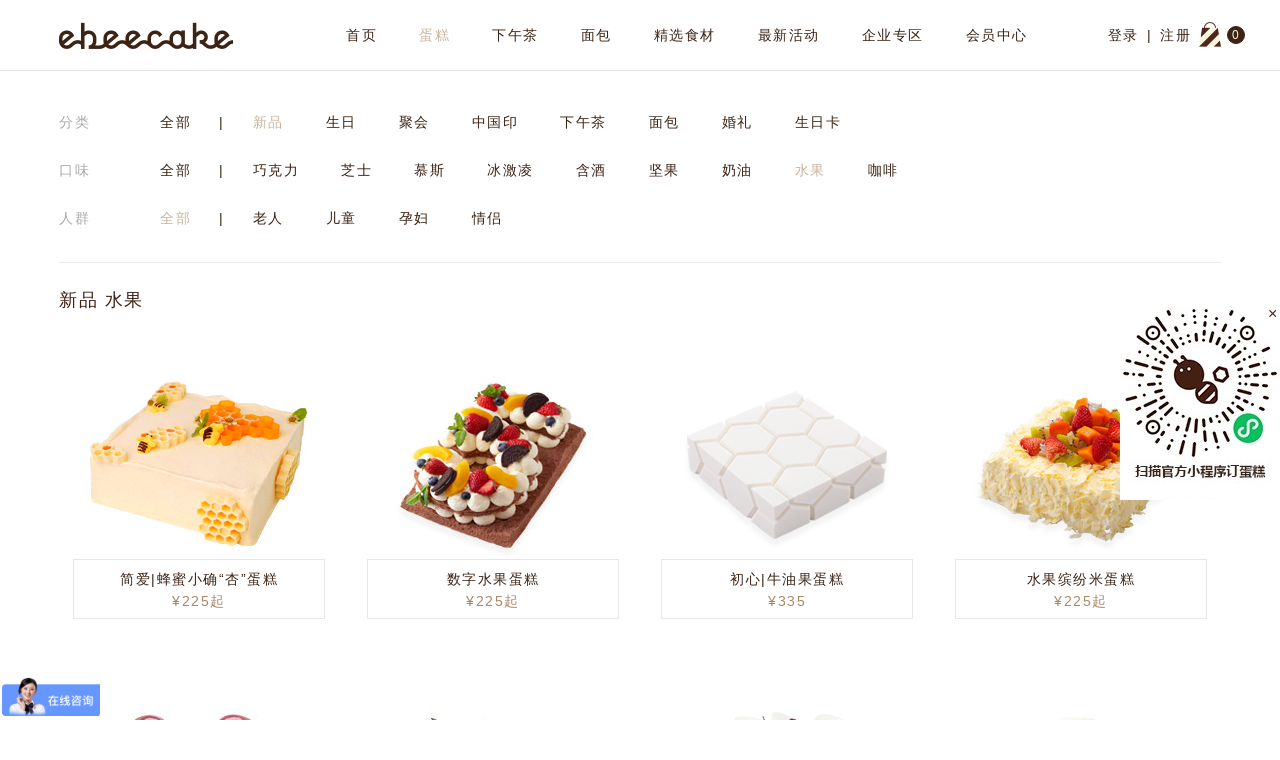

--- FILE ---
content_type: text/html; charset=utf-8
request_url: http://www.ebeecake.com/category/list_20_10_0.aspx
body_size: 5349
content:

<!DOCTYPE html>
<html xmlns="http://www.w3.org/1999/xhtml">
<head><title>
	蛋糕名录-新品水果-ebeecake小蜜蜂蛋糕官网-生日蛋糕_冰激凌蛋糕_奶油水果蛋糕
</title><meta name="Keywords" content="ebeecake,小蜜蜂蛋糕,生日蛋糕,蛋糕预订,生日礼物,蛋糕网,易贝可,蛋糕,cake,芝士蛋糕,巧克力蛋糕,奶油蛋糕,慕斯蛋糕,蜜蜂,蜂蜜,小蜜蜂,北京,免费配送,健康食材" /><meta name="description" content="ebeecake小蜜蜂蛋糕官网,甄选全球上等食材出品的蛋糕,倡导健康生活,分享甜蜜生活,生日蛋糕网上预订新鲜直达,蛋糕订购热线:4006106798,订购满99元北京六环内免费配送" /><meta name="classification" content="ebeecake/蛋糕预订" /><link rel="shortcut icon" href="/favicon.ico" /><link href="/dist/css/ui-dialog.css" rel="stylesheet" /><link href="/dist/css/bundle.min.css?v=220826" rel="stylesheet" />
</head>
<body>
    <form method="post" action="./list_20_10_0.aspx" id="form1">
<div class="aspNetHidden">
<input type="hidden" name="__VIEWSTATE" id="__VIEWSTATE" value="/wEPDwULLTE1Mjg2ODA1NjBkZNfX9pwxy//6zQaGLCJ2A/mVxyi3YCKVWUZ24F24wJt7" />
</div>

<div class="aspNetHidden">

	<input type="hidden" name="__VIEWSTATEGENERATOR" id="__VIEWSTATEGENERATOR" value="AD3073D2" />
	<input type="hidden" name="__EVENTVALIDATION" id="__EVENTVALIDATION" value="/wEdAAOjEiWiBNtdn1LbItEAoHAl5jT7kKpFhizryCyF9mzDEuXRoqtVidHZ61DK8tna14PTiNtpJyU5hoJYvL9aAK6qszjAUc8ErQuNhmrE/i3JFQ==" />
</div>
        <input type="hidden" name="ctl00$hdUserType" id="hdUserType" value="0" />
        <!-- main header  -->
        <div class="main_header">
            <div class="main_header_wrap  smart_bag_wrap clearfix">
                <h1>
                    <a href="/index.aspx" title="ebeecake 小蜜蜂蛋糕">ebeecake</a>
                </h1>
                <ul class="clearfix">
                    <li><a  href="/index.aspx">首页</a></li>
                    <li><a class="cur" href="/category/list.aspx">蛋糕</a></li>
                    <li><a href="/category/list_18_0_0.aspx">下午茶</a></li>
                    <li><a href="/category/list_51_0_0.aspx">面包</a></li>
                    <li><a href="/category/foodlist.aspx">精选食材</a></li>
                    <li><a href="/comp/ggzt.aspx">最新活动</a></li>
                   <li><a href="/comp/invent.aspx">企业专区</a></li>
                    <li><a href="/user/accountinfo.aspx">会员中心</a></li>
                </ul>
                <div class="login_wrap clearfix">
                    <span class="shop_bag clearfix"><a href="javascript:;" id="EB_shopBagBtn" class="clearfix" title="购物袋"><i></i><em id="EB_bagCount">0</em></a></span>
                    <span class="login_btn" id="EB_logStatus"><a href="/user/login.aspx?redirect=%2fcategory%2flist_20_10_0.aspx" style='margin:0 8px'>登录</a>|<a href="/user/register.aspx?path=%2fcategory%2flist_20_10_0.aspx" style='margin:0 8px'>注册</a></span>
                </div>
                <div id="EB_shopBagPop" class="smart_bag_box none">
                    <ul></ul>
                    <div class="check_btn_box clearfix"><a href="/shop/cart.aspx">立即结算</a></div>
                </div>
            </div>
        </div>
        <script type="text/javascript" src="/script/pc_products_1768895135.js"></script>
        <script type="text/javascript" src="/dist/js/jquery.min.js"></script>
        <script type="text/javascript" src="/dist/js/dialog.js"></script>
        <div class="clearfix account_wrap">
            
    <input type="hidden" name="ctl00$ContentPlaceHolder1$hdSearchPath" id="ContentPlaceHolder1_hdSearchPath" value="全部,全部,全部" />
    <!-- searchbox -->
    <div class="search_wrap">
        <dl class="clearfix">
    <dt>分类</dt>
    <dd class="clearfix">
        <div class="allBtn">
            <span><a href="/category/list_0_10_0.aspx" class="">全部</a></span><em>|</em>
        </div>
        <ul class="clearfix">
            <li><a class = "cur" href="/category/list_20_10_0.aspx">新品</a></li><li><a class = "" href="/category/list_22_10_0.aspx">生日</a></li><li><a class = "" href="/category/list_23_10_0.aspx">聚会</a></li><li><a class = "" href="/category/list_37_10_0.aspx">中国印</a></li><li><a class = "" href="/category/list_18_10_0.aspx">下午茶</a></li><li><a class = "" href="/category/list_51_10_0.aspx">面包</a></li><li><a class = "" href="/category/list_24_10_0.aspx">婚礼</a></li><li><a class = "" href="/category/list_36_10_0.aspx">生日卡</a></li>
        </ul>
    </dd>
</dl><dl class="clearfix">
    <dt>口味</dt>
    <dd class="clearfix">
        <div class="allBtn">
            <span><a href="/category/list_20_0_0.aspx" class="">全部</a></span><em>|</em>
        </div>
        <ul class="clearfix">
            <li><a class = "" href="/category/list_20_8_0.aspx">巧克力</a></li><li><a class = "" href="/category/list_20_25_0.aspx">芝士</a></li><li><a class = "" href="/category/list_20_7_0.aspx">慕斯</a></li><li><a class = "" href="/category/list_20_12_0.aspx">冰激凌</a></li><li><a class = "" href="/category/list_20_11_0.aspx">含酒</a></li><li><a class = "" href="/category/list_20_9_0.aspx">坚果</a></li><li><a class = "" href="/category/list_20_6_0.aspx">奶油</a></li><li><a class = "cur" href="/category/list_20_10_0.aspx">水果</a></li><li><a class = "" href="/category/list_20_26_0.aspx">咖啡</a></li>
        </ul>
    </dd>
</dl><dl class="clearfix">
    <dt>人群</dt>
    <dd class="clearfix">
        <div class="allBtn">
            <span><a href="/category/list_20_10_0.aspx" class="cur">全部</a></span><em>|</em>
        </div>
        <ul class="clearfix">
            <li><a class = "" href="/category/list_20_10_13.aspx">老人</a></li><li><a class = "" href="/category/list_20_10_14.aspx">儿童</a></li><li><a class = "" href="/category/list_20_10_15.aspx">孕妇</a></li><li><a class = "" href="/category/list_20_10_16.aspx">情侣</a></li>
        </ul>
    </dd>
</dl>
    </div>
    <div class="index_row border_top">
    <h2 class="clearfix list_row_tit">
        <span>新品 水果 </span>
    </h2>
    <div class="item_wrap">
        <ul class="clearfix item_ul EB_itemUl">
            <li prodid="232" itemid="901" data-hm="###hema###">
    <a href="/prod/p_232.aspx" target="_blank" prodid="232" itemid="901" data-hm="###hema###">
        <div class="item_info">
            <h3>简爱|蜂蜜小确“杏”蛋糕</h3>
            <h4>¥225起</h4>
        </div>
        <div class="imgbox imgtop">
            <img fpid="6358" wpid="6359" src="https://images.ebeecake.com/img_w/6358.jpg?v=1768895084" alt="简爱|蜂蜜小确“杏”蛋糕¥225起"/>
        </div>
        <div class="imgbox imgbottom">
            <img fpid="6358" wpid="6359" src="https://images.ebeecake.com/img_w/6359.jpg?v=1768895084" alt="简爱|蜂蜜小确“杏”蛋糕¥225起"/>
        </div>
    </a>
</li><li prodid="186" itemid="717" data-hm="###hema###">
    <a href="/prod/p_186.aspx" target="_blank" prodid="186" itemid="717" data-hm="###hema###">
        <div class="item_info">
            <h3>数字水果蛋糕</h3>
            <h4>¥225起</h4>
        </div>
        <div class="imgbox imgtop">
            <img fpid="5006" wpid="5007" src="https://images.ebeecake.com/img_w/5006.jpg?v=1768895084" alt="数字水果蛋糕¥225起"/>
        </div>
        <div class="imgbox imgbottom">
            <img fpid="5006" wpid="5007" src="https://images.ebeecake.com/img_w/5007.jpg?v=1768895084" alt="数字水果蛋糕¥225起"/>
        </div>
    </a>
</li><li prodid="128" itemid="524" data-hm="###hema###">
    <a href="/prod/p_128.aspx" target="_blank" prodid="128" itemid="524" data-hm="###hema###">
        <div class="item_info">
            <h3>初心|牛油果蛋糕</h3>
            <h4>¥335</h4>
        </div>
        <div class="imgbox imgtop">
            <img fpid="3473" wpid="3507" src="https://images.ebeecake.com/img_w/3473.jpg?v=1768895084" alt="初心|牛油果蛋糕¥335"/>
        </div>
        <div class="imgbox imgbottom">
            <img fpid="3473" wpid="3507" src="https://images.ebeecake.com/img_w/3507.jpg?v=1768895084" alt="初心|牛油果蛋糕¥335"/>
        </div>
    </a>
</li><li prodid="172" itemid="698" data-hm="###hema###">
    <a href="/prod/p_172.aspx" target="_blank" prodid="172" itemid="698" data-hm="###hema###">
        <div class="item_info">
            <h3>水果缤纷米蛋糕</h3>
            <h4>¥225起</h4>
        </div>
        <div class="imgbox imgtop">
            <img fpid="4753" wpid="4754" src="https://images.ebeecake.com/img_w/4753.jpg?v=1768895084" alt="水果缤纷米蛋糕¥225起"/>
        </div>
        <div class="imgbox imgbottom">
            <img fpid="4753" wpid="4754" src="https://images.ebeecake.com/img_w/4754.jpg?v=1768895084" alt="水果缤纷米蛋糕¥225起"/>
        </div>
    </a>
</li><li prodid="262" itemid="943" data-hm="###hema###">
    <a href="/prod/p_262.aspx" target="_blank" prodid="262" itemid="943" data-hm="###hema###">
        <div class="item_info">
            <h3>热恋|黑樱桃泡芙蛋糕</h3>
            <h4>¥295</h4>
        </div>
        <div class="imgbox imgtop">
            <img fpid="6874" wpid="6875" src="https://images.ebeecake.com/img_w/6874.jpg?v=1768895084" alt="热恋|黑樱桃泡芙蛋糕¥295"/>
        </div>
        <div class="imgbox imgbottom">
            <img fpid="6874" wpid="6875" src="https://images.ebeecake.com/img_w/6875.jpg?v=1768895084" alt="热恋|黑樱桃泡芙蛋糕¥295"/>
        </div>
    </a>
</li><li prodid="261" itemid="942" data-hm="###hema###">
    <a href="/prod/p_261.aspx" target="_blank" prodid="261" itemid="942" data-hm="###hema###">
        <div class="item_info">
            <h3>蜜语|芒果奶油蛋糕</h3>
            <h4>¥225</h4>
        </div>
        <div class="imgbox imgtop">
            <img fpid="6855" wpid="6856" src="https://images.ebeecake.com/img_w/6855.jpg?v=1768895084" alt="蜜语|芒果奶油蛋糕¥225"/>
        </div>
        <div class="imgbox imgbottom">
            <img fpid="6855" wpid="6856" src="https://images.ebeecake.com/img_w/6856.jpg?v=1768895084" alt="蜜语|芒果奶油蛋糕¥225"/>
        </div>
    </a>
</li><li prodid="227" itemid="854" data-hm="###hema###">
    <a href="/prod/p_227.aspx" target="_blank" prodid="227" itemid="854" data-hm="###hema###">
        <div class="item_info">
            <h3>繁花|车厘子开心果慕斯蛋糕</h3>
            <h4>¥225起</h4>
        </div>
        <div class="imgbox imgtop">
            <img fpid="6128" wpid="6129" src="https://images.ebeecake.com/img_w/6128.jpg?v=1768895084" alt="繁花|车厘子开心果慕斯蛋糕¥225起"/>
        </div>
        <div class="imgbox imgbottom">
            <img fpid="6128" wpid="6129" src="https://images.ebeecake.com/img_w/6129.jpg?v=1768895084" alt="繁花|车厘子开心果慕斯蛋糕¥225起"/>
        </div>
    </a>
</li><li prodid="204" itemid="791" data-hm="###hema###">
    <a href="/prod/p_204.aspx" target="_blank" prodid="204" itemid="791" data-hm="###hema###">
        <div class="item_info">
            <h3>芒芒哒|芒果蛋糕</h3>
            <h4>¥265起</h4>
        </div>
        <div class="imgbox imgtop">
            <img fpid="5554" wpid="5555" src="https://images.ebeecake.com/img_w/5554.jpg?v=1768895084" alt="芒芒哒|芒果蛋糕¥265起"/>
        </div>
        <div class="imgbox imgbottom">
            <img fpid="5554" wpid="5555" src="https://images.ebeecake.com/img_w/5555.jpg?v=1768895084" alt="芒芒哒|芒果蛋糕¥265起"/>
        </div>
    </a>
</li><li prodid="221" itemid="830" data-hm="###hema###">
    <a href="/prod/p_221.aspx" target="_blank" prodid="221" itemid="830" data-hm="###hema###">
        <div class="item_info">
            <h3>奇想星月DIY芒果米蛋糕(粉色)</h3>
            <h4>¥265起</h4>
        </div>
        <div class="imgbox imgtop">
            <img fpid="5994" wpid="5995" src="https://images.ebeecake.com/img_w/5994.jpg?v=1768895084" alt="奇想星月DIY芒果米蛋糕(粉色)¥265起"/>
        </div>
        <div class="imgbox imgbottom">
            <img fpid="5994" wpid="5995" src="https://images.ebeecake.com/img_w/5995.jpg?v=1768895084" alt="奇想星月DIY芒果米蛋糕(粉色)¥265起"/>
        </div>
    </a>
</li><li prodid="222" itemid="833" data-hm="###hema###">
    <a href="/prod/p_222.aspx" target="_blank" prodid="222" itemid="833" data-hm="###hema###">
        <div class="item_info">
            <h3>奇想星月DIY芒果米蛋糕(蓝色)</h3>
            <h4>¥265起</h4>
        </div>
        <div class="imgbox imgtop">
            <img fpid="5967" wpid="5968" src="https://images.ebeecake.com/img_w/5967.jpg?v=1768895084" alt="奇想星月DIY芒果米蛋糕(蓝色)¥265起"/>
        </div>
        <div class="imgbox imgbottom">
            <img fpid="5967" wpid="5968" src="https://images.ebeecake.com/img_w/5968.jpg?v=1768895084" alt="奇想星月DIY芒果米蛋糕(蓝色)¥265起"/>
        </div>
    </a>
</li>
        </ul>
        </div>
    </div>

    <script type="text/javascript">
        if (new Date() >= new Date("2025/12/20") && new Date() < new Date("2026/01/03 18:00")) {
            $(".EB_itemUl li a").each(function () {
                var prodid = $(this).attr("prodid");
                var hasItem = false;
                var yhMemo = "";
                if (prodid == "188") {
                    hasItem = true;
                    yhMemo = "元旦特惠";
                }

                if (hasItem && yhMemo.length > 0) {
                    $(this).css({ "position": "relative" });
                    $(this).append('<div style="position: absolute;top:0;right:14px;color:#ff0000;z-index:99;">' + yhMemo + '</div>');
                }
            });
        }
    </script>

        </div>
        <!-- footer header -->
        <div class="footer">
            <div class="footer_wrap">
                <div class='footer_nav'>
                    <!-- <h2><a href=""></a></h2> -->
                    <ul class="clearfix">
                        <li><a href="/comp/me.aspx">关于我们</a></li>
                        <li><a href="/comp/ggzt.aspx">最新活动</a></li>
                        <li><a href="/comp/invent.aspx">企业专区</a></li>
                        <li><a href="/comp/corp.aspx">公益合作</a></li>
                        <li><a href="/comp/recruit.aspx">招聘</a></li>
                        <li class="wxgzh">公众号</li>
                    </ul>
                    <div class="wxgzh_p"><img src="/dist/images/ewm_wx.jpg" style="width:120px;height:120px;"/><div>微信公众号</div></div>
                    <p style="padding-left:84px;">小蜜蜂蛋糕 提前3小时预订，订购满99元北京六环内免费配送 公司地址：北京市朝阳区798艺术区工美楼3层</p>
                </div>
                <div>
                    <p>Copyright © 2009-2026 ebeecake小蜜蜂蛋糕 易贝可（北京）食品有限公司 <a target="_blank" rel="nofollow" href="https://beian.miit.gov.cn">京ICP备09081733号-1</a> <a target="_blank" rel="nofollow" href="http://www.beian.gov.cn/portal/registerSystemInfo?recordcode=11010502044187" style="background:url(/dist/images/gwab.png) no-repeat;background-position:0% 0%;background-size:16px 16px;padding-left:18px;">京公网安备 11010502044187号</a><br />
                        公司电话：4006106798&nbsp;&nbsp;&nbsp;&nbsp;<a style="color:#AA8764;" target="_blank" rel="nofollow" href="https://images.ebeecake.com/img_c/jyxk.jpg">食品经营许可证：JY11105110232865</a>&nbsp;&nbsp;&nbsp;&nbsp;<a style="color:#AA8764;" target="_blank" rel="nofollow" href="https://images.ebeecake.com/img_c/scxk.jpg" >食品生产许可证：SC12411051114584</a></p>
                </div>
            </div>
        </div>
        <!-- footer header end-->
        <script src="/dist/js/list.min.js?v=1768895135"></script>
    </form>
    <!--百度推广代码-->
    <script>
        var _hmt = _hmt || [];
        (function () {
            var hm = document.createElement("script");
            hm.src = "https://hm.baidu.com/hm.js?06ac799bbe2a9f3a3a5ae5d2eccf593f";
            var s = document.getElementsByTagName("script")[0];
            s.parentNode.insertBefore(hm, s);
        })();
    </script>
</body>
</html>


--- FILE ---
content_type: application/javascript
request_url: http://www.ebeecake.com/script/pc_products_1768895135.js
body_size: 29577
content:
allProducts=[{"pid":188,"nm":"享清福|红丝绒慕斯蛋糕","iw":349,"nw":false,"tj":false,"it":"I","ut":"厘米","sk":["奶油蛋糕","好评优选","生日蛋糕","送长辈","馈赠推荐","新品","老人","生日","慕斯","中国印","奶油"],"lp":"5104","lpz":"5105","cp":"5106","hp":["5101","5102","5103"],"bp":["5107","5108","5109","5110","5111","5112","5113","5114","5244","5117","5118","5119","5120","5121","5122","5123","5124","5125"],"sc":0,"ys":"","hm":false,"mz":"","md":"高端品质 适合成功人士 经典红丝绒口感 乳清芝士 低热量","xl":"2千+","hpl":"","sx":[{"nm":"蜜度","vl":"3"},{"nm":"芝度","vl":"2"}],"si":[{"pid":188,"sid":735,"sz":"17","sp":"圆形","up":335.00,"hp":335.00,"lp":301.500,"de":"适合3-6人食用","dw":"赠送6套餐具","wt":650,"pt":1.40,"stm":"","dsn":"","ci":"","ln":0,"mz":""}],"citySI":[{"cityid":1,"sid":735,"pid":188,"up":335.00}],"th":[{"id":170,"pid":188,"sid":735,"pt":9,"dt":3,"ut":3,"dc":1,"st":"\/Date(1767110400000+0800)\/","en":"\/Date(1771689600000+0800)\/","amt":288.00,"tl":"元旦特惠","ol":"\/Date(1767110400000+0800)\/","zt":0}]},{"pid":273,"nm":"猪肉梅干菜辣肠恰巴塔","iw":273,"nw":false,"tj":false,"it":"I","ut":"","sk":["面包"],"lp":"7165","lpz":"7166","cp":"7167","hp":["7162","7163","7164"],"bp":["7168","7169"],"sc":0,"ys":"","hm":true,"mz":"","md":"健康低脂，好吃无负担，梅干菜香与辣肠的复合风味，越嚼越有滋味。","xl":"","hpl":"","sx":[{"nm":"盒马","vl":"1"},{"nm":"卖点","vl":"健康低脂，好吃无负担，梅干菜香与辣肠的复合风味，越嚼越有滋味。"}],"si":[{"pid":273,"sid":955,"sz":"150克","sp":"","up":29.80,"hp":29.80,"lp":26.820,"de":"","dw":"","wt":150,"pt":0.00,"stm":"","dsn":"","ci":"","ln":0,"mz":""}],"citySI":[],"th":[]},{"pid":272,"nm":"鸡枞菌恰巴塔","iw":272,"nw":false,"tj":false,"it":"I","ut":"","sk":["面包"],"lp":"7137","lpz":"7138","cp":"7139","hp":["7134","7135","7136"],"bp":["7140","7141","7142","7143","7144","7145","7146"],"sc":0,"ys":"","hm":true,"mz":"","md":"东方山珍融合川式热情，鸡枞菌特有的浓郁菌香与辣椒的温热特性形成互补。","xl":"","hpl":"","sx":[{"nm":"盒马","vl":"1"},{"nm":"卖点","vl":"东方山珍融合川式热情，鸡枞菌特有的浓郁菌香与辣椒的温热特性形成互补。"}],"si":[{"pid":272,"sid":954,"sz":"150克","sp":"","up":29.80,"hp":29.80,"lp":26.820,"de":"","dw":"","wt":150,"pt":0.00,"stm":"","dsn":"","ci":"","ln":0,"mz":""}],"citySI":[{"cityid":1,"sid":954,"pid":272,"up":29.80}],"th":[]},{"pid":270,"nm":"黑巧榛子蝴蝶酥","iw":270,"nw":false,"tj":false,"it":"I","ut":"","sk":["下午茶"],"lp":"7080","lpz":"7081","cp":"7082","hp":["7077","7078","7079"],"bp":["7083","7084","7085","7086","7087"],"sc":0,"ys":"","hm":true,"mz":"","md":"巨幅酥皮，酥脆加倍，焦糖画布，香甜狂想，丝滑巧克力涂层，超大尺寸","xl":"","hpl":"","sx":[{"nm":"盒马","vl":"1"},{"nm":"卖点","vl":"巨幅酥皮，酥脆加倍，焦糖画布，香甜狂想，丝滑巧克力涂层，超大尺寸"}],"si":[{"pid":270,"sid":953,"sz":"110克","sp":"","up":45.00,"hp":45.00,"lp":40.500,"de":"","dw":"","wt":110,"pt":0.00,"stm":"","dsn":"","ci":"","ln":0,"mz":""}],"citySI":[{"cityid":1,"sid":953,"pid":270,"up":45.00}],"th":[]},{"pid":269,"nm":"蝴蝶酥","iw":269,"nw":false,"tj":false,"it":"I","ut":"","sk":["下午茶"],"lp":"7061","lpz":"7062","cp":"7063","hp":["7058","7059","7060"],"bp":["7064","7065","7066","7067"],"sc":0,"ys":"","hm":true,"mz":"","md":"巨幅酥皮，酥脆加倍，焦糖画布，香甜狂想，超大尺寸","xl":"","hpl":"","sx":[{"nm":"盒马","vl":"1"},{"nm":"卖点","vl":"巨幅酥皮，酥脆加倍，焦糖画布，香甜狂想，超大尺寸"}],"si":[{"pid":269,"sid":952,"sz":"90克","sp":"","up":35.00,"hp":35.00,"lp":31.500,"de":"","dw":"","wt":90,"pt":0.00,"stm":"","dsn":"","ci":"","ln":0,"mz":""}],"citySI":[{"cityid":1,"sid":952,"pid":269,"up":35.00}],"th":[]},{"pid":268,"nm":"抹茶卡仕达米面包","iw":268,"nw":false,"tj":false,"it":"I","ut":"","sk":["面包"],"lp":"7032","lpz":"7033","cp":"7034","hp":["7030","7031"],"bp":["7035","7036","7037","7038","7039"],"sc":0,"ys":"","hm":true,"mz":"","md":"宇治抹茶的微苦回甘，融入手熬奶油奶酪卡仕达酱，内里藏匿一颗颗软糯的红豆","xl":"","hpl":"","sx":[{"nm":"盒马","vl":"1"},{"nm":"卖点","vl":"宇治抹茶的微苦回甘，融入手熬奶油奶酪卡仕达酱，内里藏匿一颗颗软糯的红豆"}],"si":[{"pid":268,"sid":951,"sz":"140克","sp":"","up":24.80,"hp":24.80,"lp":22.320,"de":"","dw":"","wt":140,"pt":0.00,"stm":"","dsn":"","ci":"","ln":0,"mz":""}],"citySI":[{"cityid":1,"sid":951,"pid":268,"up":24.80}],"th":[]},{"pid":266,"nm":"云朵米面包","iw":266,"nw":false,"tj":false,"it":"I","ut":"","sk":["面包"],"lp":"6992","lpz":"6993","cp":"6994","hp":["6990","6991"],"bp":["6995","6996","6997","6998","6999","7000"],"sc":0,"ys":"","hm":true,"mz":"","md":"天然的淡淡米香，米粉独有的湿润、Q糯和清甜","xl":"","hpl":"","sx":[{"nm":"盒马","vl":"1"},{"nm":"卖点","vl":"天然的淡淡米香，米粉独有的湿润、Q糯和清甜"}],"si":[{"pid":266,"sid":949,"sz":"100克(2个装)","sp":"","up":19.80,"hp":19.80,"lp":17.820,"de":"","dw":"","wt":100,"pt":0.00,"stm":"","dsn":"","ci":"","ln":0,"mz":""}],"citySI":[{"cityid":1,"sid":949,"pid":266,"up":19.80}],"th":[]},{"pid":265,"nm":"巧乳双色吐司","iw":265,"nw":false,"tj":false,"it":"I","ut":"","sk":["面包"],"lp":"6963","lpz":"6964","cp":"6965","hp":["6960","6961","6962"],"bp":["6966","6967","6968","6969","6970","6971","6972","6973"],"sc":0,"ys":"","hm":true,"mz":"","md":"金黄的外皮，绵密的内部组织，天然的麦香","xl":"","hpl":"","sx":[{"nm":"盒马","vl":"1"},{"nm":"卖点","vl":"金黄的外皮，绵密的内部组织，天然的麦香"}],"si":[{"pid":265,"sid":948,"sz":"245克","sp":"","up":22.00,"hp":22.00,"lp":19.800,"de":"","dw":"","wt":245,"pt":0.00,"stm":"","dsn":"","ci":"","ln":0,"mz":""}],"citySI":[{"cityid":1,"sid":948,"pid":265,"up":22.00}],"th":[]},{"pid":264,"nm":"清欢|桂花酒酿慕斯蛋糕","iw":264,"nw":false,"tj":false,"it":"I","ut":"厘米","sk":["奶油蛋糕","好评优选","新品","老人","生日","聚会","慕斯","情侣","含酒","奶油"],"lp":"6922","lpz":"6923","cp":"6924","hp":["6919","6920","6941"],"bp":["6925","6926","6927","6928","6929","6930","6931","6932","6933","6934","6935","6936","6937","6938"],"sc":0,"ys":"","hm":false,"mz":"","md":"“桂花”与“酒酿”的风味层次清晰","xl":"","hpl":"","sx":[{"nm":"蜜度","vl":"2"},{"nm":"脂度","vl":"1"},{"nm":"卖点","vl":"“桂花”与“酒酿”的风味层次清晰"}],"si":[{"pid":264,"sid":946,"sz":"15","sp":"圆形","up":225.00,"hp":225.00,"lp":202.500,"de":"适合2-4人食用","dw":"赠送4套餐具","wt":550,"pt":1.20,"stm":"","dsn":"","ci":"","ln":0,"mz":""},{"pid":264,"sid":947,"sz":"18","sp":"圆形","up":265.00,"hp":265.00,"lp":238.500,"de":"适合3-6人食用","dw":"赠送6套餐具","wt":800,"pt":1.70,"stm":"","dsn":"","ci":"","ln":0,"mz":""}],"citySI":[{"cityid":1,"sid":946,"pid":264,"up":225.00},{"cityid":1,"sid":947,"pid":264,"up":265.00}],"th":[]},{"pid":262,"nm":"热恋|黑樱桃泡芙蛋糕","iw":262,"nw":false,"tj":false,"it":"I","ut":"","sk":["奶油蛋糕","好评优选","生日蛋糕","馈赠推荐","新品","生日","聚会","慕斯","情侣","奶油","水果"],"lp":"6874","lpz":"6875","cp":"6876","hp":["6871","6872","6896","6873"],"bp":["6891","6892","6893","6894","6895"],"sc":0,"ys":"","hm":false,"mz":"","md":"一口热恋，幸福浪漫，进口原料，当日鲜制","xl":"","hpl":"","sx":[{"nm":"蜜度","vl":"1"},{"nm":"脂度","vl":"1"},{"nm":"卖点","vl":"一口热恋，幸福浪漫，进口原料，当日鲜制"}],"si":[{"pid":262,"sid":943,"sz":"心形500克","sp":"心形","up":295.00,"hp":295.00,"lp":265.500,"de":"适合3-6人食用","dw":"赠送6套餐具","wt":500,"pt":1.10,"stm":"","dsn":"","ci":"","ln":0,"mz":""}],"citySI":[{"cityid":1,"sid":943,"pid":262,"up":295.00}],"th":[]},{"pid":261,"nm":"蜜语|芒果奶油蛋糕","iw":261,"nw":false,"tj":false,"it":"I","ut":"厘米","sk":["奶油蛋糕","好评优选","生日蛋糕","馈赠推荐","新品","老人","儿童","生日","慕斯","情侣","奶油","水果"],"lp":"6855","lpz":"6856","cp":"6857","hp":["6852","6853","6854"],"bp":["6865","6866","6867"],"sc":0,"ys":"","hm":false,"mz":"","md":"蜜语轻喃，芒香满溢","xl":"","hpl":"","sx":[{"nm":"蜜度","vl":"3"},{"nm":"脂度","vl":"1"},{"nm":"卖点","vl":"蜜语轻喃，芒香满溢"}],"si":[{"pid":261,"sid":942,"sz":"15","sp":"圆形","up":225.00,"hp":225.00,"lp":202.500,"de":"适合2-4人食用","dw":"赠送4套餐具","wt":800,"pt":1.70,"stm":"","dsn":"","ci":"","ln":0,"mz":""}],"citySI":[{"cityid":1,"sid":942,"pid":261,"up":225.00}],"th":[]},{"pid":198,"nm":"莓你不可|草莓冰激凌蛋糕","iw":260,"nw":false,"tj":false,"it":"I","ut":"厘米","sk":["奶油蛋糕","好评优选","冰激凌蛋糕","生日蛋糕","送爱人","新品","情侣","冰激凌"],"lp":"5381","lpz":"5382","cp":"5383","hp":["5378","5379","5380"],"bp":["5389","5390","5391","5392","5393","5394","5395","5396","5397","5398","5399","5400","5401","5402"],"sc":-1,"ys":"","hm":false,"mz":"","md":"冰爽萦绕舌尖 纯手工 动物奶油 意式冰激凌 低热量","xl":"2万+","hpl":"","sx":[{"nm":"蜜度","vl":"1"},{"nm":"脂度","vl":"1"}],"si":[{"pid":198,"sid":761,"sz":"15","sp":"圆形","up":225.00,"hp":225.00,"lp":202.500,"de":"适合3~6人食用","dw":"赠送6套餐具","wt":650,"pt":1.40,"stm":"","dsn":"","ci":"","ln":0,"mz":""},{"pid":198,"sid":762,"sz":"21","sp":"圆形","up":395.00,"hp":395.00,"lp":355.500,"de":"适合7~12人食用","dw":"赠送12套餐具","wt":1300,"pt":2.80,"stm":"","dsn":"","ci":"","ln":0,"mz":""}],"citySI":[{"cityid":1,"sid":761,"pid":198,"up":225.00},{"cityid":1,"sid":762,"pid":198,"up":395.00}],"th":[]},{"pid":259,"nm":"父爱|巧克力树莓芝士蛋糕","iw":259,"nw":false,"tj":false,"it":"I","ut":"","sk":["奶油蛋糕","好评优选","巧克力蛋糕","生日蛋糕","巧克力","新品","生日"],"lp":"6822","lpz":"6823","cp":"6824","hp":["6820","6821"],"bp":["6825","6826"],"sc":0,"ys":"","hm":false,"mz":"","md":"超人爸爸的甜蜜堡垒","xl":"","hpl":"","sx":[{"nm":"蜜度","vl":"1"},{"nm":"脂度","vl":"2"},{"nm":"卖点","vl":"超人爸爸的甜蜜堡垒"}],"si":[{"pid":259,"sid":939,"sz":"500克","sp":"心形","up":335.00,"hp":335.00,"lp":301.500,"de":"适合3~6人食用","dw":"赠送6套餐具","wt":500,"pt":1.10,"stm":"","dsn":"","ci":"","ln":0,"mz":""}],"citySI":[{"cityid":1,"sid":939,"pid":259,"up":335.00}],"th":[]},{"pid":237,"nm":"美式甜品礼盒(美式大曲奇)","iw":259,"nw":false,"tj":false,"it":"I","ut":"","sk":["好评优选","下午茶","新品"],"lp":"6534","lpz":"6535","cp":"6536","hp":["6531","6532","6533","6567","6568","6569"],"bp":["6542","6543","6544","6545","6546","6547","6548","6549","6550","6551","6552","6553","6554"],"sc":0,"ys":"","hm":false,"mz":"","md":"","xl":"","hpl":"","sx":[],"si":[{"pid":237,"sid":910,"sz":"红色节日款","sp":"","up":168.00,"hp":168.00,"lp":151.200,"de":"","dw":"","wt":560,"pt":1.20,"stm":"","dsn":"","ci":"","ln":0,"mz":""},{"pid":237,"sid":909,"sz":"黄色日常款","sp":"","up":168.00,"hp":168.00,"lp":151.200,"de":"","dw":"","wt":560,"pt":1.20,"stm":"","dsn":"","ci":"","ln":0,"mz":""}],"citySI":[{"cityid":1,"sid":910,"pid":237,"up":168.00},{"cityid":1,"sid":909,"pid":237,"up":168.00}],"th":[]},{"pid":189,"nm":"大吉大利|栗子慕斯蛋糕","iw":258,"nw":false,"tj":false,"it":"I","ut":"厘米","sk":["奶油蛋糕","好评优选","馈赠推荐","送朋友","新品","聚会","慕斯","含酒","中国印","奶油"],"lp":"5185","lpz":"5186","cp":"5187","hp":["5182","5183","5184"],"bp":["5148","5149","5150","5151","5152","5153","5154","5239","5240","5158","5159","5160","5161","5162","5163","5164","5165","5166"],"sc":0,"ys":"","hm":false,"mz":"","md":"高端品质 彰显品位 天然食材无添加 祝你大吉大利","xl":"2千+","hpl":"","sx":[{"nm":"蜜度","vl":"3"},{"nm":"芝度","vl":"2"}],"si":[{"pid":189,"sid":736,"sz":"15","sp":"方形","up":335.00,"hp":335.00,"lp":301.500,"de":"适合3-6人食用","dw":"赠送6套餐具","wt":800,"pt":1.70,"stm":"","dsn":"","ci":"","ln":0,"mz":""}],"citySI":[{"cityid":1,"sid":736,"pid":189,"up":335.00}],"th":[]},{"pid":25,"nm":"回归|90蛋糕","iw":258,"nw":false,"tj":false,"it":"I","ut":"厘米","sk":["奶油蛋糕","好评优选","人气热销","馈赠推荐","送朋友","巧克力"],"lp":"3481","lpz":"3515","cp":"3010","hp":["3569","3570","3571"],"bp":["3163","3164","3165","3166","3167","5246","3172","3174","3175"],"sc":0,"ys":"","hm":false,"mz":"","md":"十五年经典款 进口食材巧搭配 众口不再难调 单独切块 纯手工制作","xl":"5万+","hpl":"","sx":[],"si":[{"pid":25,"sid":119,"sz":"16","sp":"方形","up":225.00,"hp":225.00,"lp":202.500,"de":"适合3-6人食用","dw":"赠送6套餐具","wt":750,"pt":1.60,"stm":null,"dsn":"16块","ci":"","ln":0,"mz":null},{"pid":25,"sid":122,"sz":"21","sp":"方形","up":395.00,"hp":395.00,"lp":355.500,"de":"适合7-12人食用","dw":"赠送12套餐具","wt":1200,"pt":2.60,"stm":null,"dsn":"30块","ci":"","ln":0,"mz":null},{"pid":25,"sid":46,"sz":"26","sp":"方形","up":585.00,"hp":585.00,"lp":526.500,"de":"适合13-18人食用","dw":"赠送18套餐具","wt":1900,"pt":4.10,"stm":null,"dsn":"42块","ci":"","ln":0,"mz":null},{"pid":25,"sid":539,"sz":"29","sp":"方形","up":900.00,"hp":900.00,"lp":810.000,"de":"适合20~30人食用","dw":"赠送30套餐具","wt":2400,"pt":5.20,"stm":"","dsn":"56块","ci":"","ln":0,"mz":null},{"pid":25,"sid":580,"sz":"33","sp":"方形","up":1125.00,"hp":1125.00,"lp":1012.500,"de":"适合40-50人食用","dw":"赠送50套餐具","wt":3100,"pt":6.80,"stm":null,"dsn":"72块","ci":"","ln":0,"mz":null},{"pid":25,"sid":581,"sz":"47","sp":"长方形","up":1350.00,"hp":1350.00,"lp":1215.000,"de":"适合50-70人食用","dw":"赠送70套餐具","wt":3800,"pt":8.30,"stm":null,"dsn":"90块","ci":"","ln":0,"mz":null},{"pid":25,"sid":582,"sz":"51","sp":"长方形","up":1575.00,"hp":1575.00,"lp":1417.500,"de":"适合70-90人食用","dw":"赠送90套餐具","wt":4600,"pt":10.10,"stm":null,"dsn":"104块","ci":"","ln":0,"mz":null},{"pid":25,"sid":583,"sz":"62","sp":"长方形","up":2250.00,"hp":2250.00,"lp":2025.000,"de":"适合130-150人食用","dw":"赠送150套餐具","wt":6700,"pt":14.70,"stm":null,"dsn":"144块","ci":"","ln":0,"mz":null}],"citySI":[{"cityid":1,"sid":119,"pid":25,"up":225.00},{"cityid":1,"sid":122,"pid":25,"up":395.00},{"cityid":1,"sid":46,"pid":25,"up":585.00},{"cityid":1,"sid":539,"pid":25,"up":900.00},{"cityid":1,"sid":580,"pid":25,"up":1125.00},{"cityid":1,"sid":581,"pid":25,"up":1350.00},{"cityid":1,"sid":582,"pid":25,"up":1575.00},{"cityid":1,"sid":583,"pid":25,"up":2250.00}],"th":[]},{"pid":232,"nm":"简爱|蜂蜜小确“杏”蛋糕","iw":258,"nw":false,"tj":false,"it":"I","ut":"厘米","sk":["奶油蛋糕","好评优选","新品","老人","儿童","生日","聚会","慕斯","情侣","奶油","水果"],"lp":"6358","lpz":"6359","cp":"6360","hp":["6355","6356","6357"],"bp":["6361","6362","6363","6364","6365","6366","6367","6368","6369","6370","6371","6372"],"sc":0,"ys":"","hm":false,"mz":"","md":"纯手工制作！蜂蜜风味 绵柔细腻口感","xl":"100+","hpl":"","sx":[{"nm":"蜜度","vl":"2"},{"nm":"芝度","vl":"1"}],"si":[{"pid":232,"sid":901,"sz":"14","sp":"方形","up":225.00,"hp":225.00,"lp":202.500,"de":"适合2-4人食用","dw":"赠送4套餐具","wt":500,"pt":1.10,"stm":"","dsn":"","ci":"","ln":0,"mz":""},{"pid":232,"sid":891,"sz":"16","sp":"方形","up":265.00,"hp":265.00,"lp":238.500,"de":"适合4-6人食用","dw":"赠送6套餐具","wt":700,"pt":1.50,"stm":"","dsn":"","ci":"","ln":0,"mz":""},{"pid":232,"sid":892,"sz":"21","sp":"方形","up":475.00,"hp":475.00,"lp":427.500,"de":"适合7-12人食用","dw":"赠送12套餐具","wt":1100,"pt":2.40,"stm":"","dsn":"","ci":"","ln":0,"mz":""},{"pid":232,"sid":893,"sz":"26","sp":"方形","up":685.00,"hp":685.00,"lp":616.500,"de":"适合13-18人食用","dw":"赠送18套餐具","wt":1600,"pt":3.50,"stm":"","dsn":"","ci":"","ln":0,"mz":""},{"pid":232,"sid":894,"sz":"29","sp":"方形","up":1060.00,"hp":1060.00,"lp":954.000,"de":"适合20-30人食用","dw":"赠送30套餐具","wt":2200,"pt":4.80,"stm":"","dsn":"","ci":"","ln":0,"mz":""},{"pid":232,"sid":895,"sz":"33","sp":"方形","up":1325.00,"hp":1325.00,"lp":1192.500,"de":"适合40-50人食用","dw":"赠送50套餐具","wt":2700,"pt":5.90,"stm":"","dsn":"","ci":"","ln":0,"mz":""},{"pid":232,"sid":896,"sz":"47","sp":"长方形","up":1590.00,"hp":1590.00,"lp":1431.000,"de":"适合50-70人食用","dw":"赠送70套餐具","wt":3400,"pt":7.40,"stm":"","dsn":"","ci":"","ln":0,"mz":""},{"pid":232,"sid":897,"sz":"51","sp":"长方形","up":1855.00,"hp":1855.00,"lp":1669.500,"de":"适合70-90人食用","dw":"赠送90套餐具","wt":4000,"pt":8.80,"stm":"","dsn":"","ci":"","ln":0,"mz":""}],"citySI":[{"cityid":1,"sid":891,"pid":232,"up":265.00},{"cityid":1,"sid":892,"pid":232,"up":475.00},{"cityid":1,"sid":893,"pid":232,"up":685.00},{"cityid":1,"sid":894,"pid":232,"up":1060.00},{"cityid":1,"sid":895,"pid":232,"up":1325.00},{"cityid":1,"sid":896,"pid":232,"up":1590.00},{"cityid":1,"sid":897,"pid":232,"up":1855.00},{"cityid":1,"sid":901,"pid":232,"up":225.00}],"th":[]},{"pid":187,"nm":"生日快乐|草莓慕斯蛋糕","iw":258,"nw":false,"tj":false,"it":"I","ut":"厘米","sk":["奶油蛋糕","好评优选","人气热销","生日蛋糕","送爱人","送长辈","送朋友","新品","老人","生日","聚会","慕斯","情侣","中国印","奶油"],"lp":"5049","lpz":"5050","cp":"5051","hp":["5046","5048","5047"],"bp":["5052","5053","5054","5055","5056","5057","5058","5260","5261","5062","5063","5064","5065","5066","5067","5068","5069","5070"],"sc":0,"ys":"","hm":false,"mz":"","md":"玉玺造型国风蛋糕 典雅大气 是送父母的至臻之礼 纯手工打造 纯动物奶油","xl":"5千+","hpl":"","sx":[{"nm":"蜜度","vl":"3"},{"nm":"芝度","vl":"2"}],"si":[{"pid":187,"sid":728,"sz":"15","sp":"方形","up":335.00,"hp":335.00,"lp":301.500,"de":"适合3-6人食用","dw":"赠送6套餐具","wt":650,"pt":1.40,"stm":"","dsn":"","ci":"","ln":0,"mz":""}],"citySI":[{"cityid":1,"sid":728,"pid":187,"up":335.00}],"th":[]},{"pid":256,"nm":"淡然|原味芝士蛋糕","iw":256,"nw":false,"tj":false,"it":"I","ut":"","sk":["下午茶"],"lp":"6775","lpz":"6776","cp":"6777","hp":["6773","6774"],"bp":["6778"],"sc":0,"ys":"","hm":true,"mz":"","md":"","xl":"","hpl":"","sx":[{"nm":"盒马","vl":"1"}],"si":[{"pid":256,"sid":935,"sz":"180克","sp":"","up":39.80,"hp":39.80,"lp":35.820,"de":"","dw":"","wt":180,"pt":0.00,"stm":"","dsn":"","ci":"","ln":0,"mz":""}],"citySI":[{"cityid":1,"sid":935,"pid":256,"up":39.80}],"th":[]},{"pid":246,"nm":"美式红丝绒奶酪蛋糕","iw":239,"nw":false,"tj":false,"it":"I","ut":"","sk":["下午茶"],"lp":"6675","lpz":"6812","cp":"6677","hp":["6674","6707"],"bp":["6678"],"sc":0,"ys":"","hm":true,"mz":"","md":"","xl":"","hpl":"","sx":[{"nm":"盒马","vl":"1"}],"si":[{"pid":246,"sid":925,"sz":"80克","sp":"","up":29.80,"hp":29.80,"lp":26.820,"de":"","dw":"","wt":80,"pt":0.00,"stm":"","dsn":"","ci":"","ln":0,"mz":""}],"citySI":[{"cityid":1,"sid":925,"pid":246,"up":29.80}],"th":[]},{"pid":247,"nm":"美式巧克力蛋糕","iw":239,"nw":false,"tj":false,"it":"I","ut":"","sk":["下午茶"],"lp":"6680","lpz":"6816","cp":"6682","hp":["6679","6708"],"bp":["6683"],"sc":0,"ys":"","hm":true,"mz":"","md":"","xl":"","hpl":"","sx":[{"nm":"盒马","vl":"1"}],"si":[{"pid":247,"sid":926,"sz":"80克","sp":"","up":29.80,"hp":29.80,"lp":26.820,"de":"","dw":"","wt":80,"pt":0.00,"stm":"","dsn":"","ci":"","ln":0,"mz":""}],"citySI":[{"cityid":1,"sid":926,"pid":247,"up":29.80}],"th":[]},{"pid":248,"nm":"美式燕麦葡萄干蛋糕","iw":239,"nw":false,"tj":false,"it":"I","ut":"","sk":["下午茶"],"lp":"6685","lpz":"6817","cp":"6687","hp":["6684","6709"],"bp":["6688"],"sc":0,"ys":"","hm":true,"mz":"","md":"","xl":"","hpl":"","sx":[{"nm":"盒马","vl":"1"}],"si":[{"pid":248,"sid":927,"sz":"80克","sp":"","up":29.80,"hp":29.80,"lp":26.820,"de":"","dw":"","wt":80,"pt":0.00,"stm":"","dsn":"","ci":"","ln":0,"mz":""}],"citySI":[{"cityid":1,"sid":927,"pid":248,"up":29.80}],"th":[]},{"pid":249,"nm":"美式榛子夹心蛋糕","iw":239,"nw":false,"tj":false,"it":"I","ut":"","sk":["下午茶"],"lp":"6690","lpz":"6818","cp":"6692","hp":["6689","6710"],"bp":["6693"],"sc":0,"ys":"","hm":true,"mz":"","md":"","xl":"","hpl":"","sx":[{"nm":"盒马","vl":"1"}],"si":[{"pid":249,"sid":928,"sz":"80克","sp":"","up":29.80,"hp":29.80,"lp":26.820,"de":"","dw":"","wt":80,"pt":0.00,"stm":"","dsn":"","ci":"","ln":0,"mz":""}],"citySI":[{"cityid":1,"sid":928,"pid":249,"up":29.80}],"th":[]},{"pid":243,"nm":"菠萝奶酪蛋糕","iw":238,"nw":false,"tj":false,"it":"I","ut":"","sk":["下午茶"],"lp":"6660","lpz":"6814","cp":"6662","hp":["6659","6704"],"bp":["6663"],"sc":0,"ys":"","hm":true,"mz":"","md":"","xl":"","hpl":"","sx":[{"nm":"盒马","vl":"1"}],"si":[{"pid":243,"sid":922,"sz":"70克","sp":"","up":29.80,"hp":29.80,"lp":26.820,"de":"","dw":"","wt":70,"pt":0.00,"stm":"","dsn":"","ci":"","ln":0,"mz":""}],"citySI":[{"cityid":1,"sid":922,"pid":243,"up":29.80}],"th":[]},{"pid":250,"nm":"胡萝卜香料蛋糕","iw":238,"nw":false,"tj":false,"it":"I","ut":"","sk":["下午茶"],"lp":"6695","lpz":"6819","cp":"6697","hp":["6694","6711"],"bp":["6698"],"sc":0,"ys":"","hm":true,"mz":"","md":"","xl":"","hpl":"","sx":[{"nm":"盒马","vl":"1"}],"si":[{"pid":250,"sid":929,"sz":"90克","sp":"","up":29.80,"hp":29.80,"lp":26.820,"de":"","dw":"","wt":90,"pt":0.00,"stm":"","dsn":"","ci":"","ln":0,"mz":""}],"citySI":[{"cityid":1,"sid":929,"pid":250,"up":29.80}],"th":[]},{"pid":244,"nm":"抹茶棉花糖蛋糕","iw":238,"nw":false,"tj":false,"it":"I","ut":"","sk":["下午茶"],"lp":"6665","lpz":"6813","cp":"6667","hp":["6664","6705"],"bp":["6668"],"sc":0,"ys":"","hm":true,"mz":"","md":"","xl":"","hpl":"","sx":[{"nm":"盒马","vl":"1"}],"si":[{"pid":244,"sid":923,"sz":"90克","sp":"","up":38.80,"hp":38.80,"lp":34.920,"de":"","dw":"","wt":90,"pt":0.00,"stm":"","dsn":"","ci":"","ln":0,"mz":""}],"citySI":[{"cityid":1,"sid":923,"pid":244,"up":38.80}],"th":[]},{"pid":245,"nm":"巧克力花生酱蛋糕","iw":238,"nw":false,"tj":false,"it":"I","ut":"","sk":["下午茶"],"lp":"6670","lpz":"6815","cp":"6672","hp":["6669","6706"],"bp":["6673"],"sc":0,"ys":"","hm":true,"mz":"","md":"","xl":"","hpl":"","sx":[{"nm":"盒马","vl":"1"}],"si":[{"pid":245,"sid":924,"sz":"85克","sp":"","up":29.80,"hp":29.80,"lp":26.820,"de":"","dw":"","wt":85,"pt":0.00,"stm":"","dsn":"","ci":"","ln":0,"mz":""}],"citySI":[{"cityid":1,"sid":924,"pid":245,"up":29.80}],"th":[]},{"pid":239,"nm":"黑巧克力巴斯克","iw":237,"nw":false,"tj":false,"it":"I","ut":"","sk":["下午茶"],"lp":"6640","lpz":"6641","cp":"6642","hp":["6644","6700"],"bp":["6643"],"sc":0,"ys":"","hm":true,"mz":"","md":"","xl":"","hpl":"","sx":[{"nm":"盒马","vl":"1"}],"si":[{"pid":239,"sid":917,"sz":"切角/100克","sp":"","up":39.80,"hp":39.80,"lp":35.820,"de":"","dw":"","wt":100,"pt":0.00,"stm":"","dsn":"","ci":"","ln":0,"mz":""}],"citySI":[{"cityid":1,"sid":917,"pid":239,"up":39.80}],"th":[]},{"pid":241,"nm":"黑芝麻年糕巴斯克","iw":237,"nw":false,"tj":false,"it":"I","ut":"","sk":["下午茶"],"lp":"6650","lpz":"6651","cp":"6652","hp":["6649","6702"],"bp":["6653"],"sc":0,"ys":"","hm":true,"mz":"","md":"","xl":"","hpl":"","sx":[{"nm":"盒马","vl":"1"}],"si":[{"pid":241,"sid":919,"sz":"切角/100克","sp":"","up":39.80,"hp":39.80,"lp":35.820,"de":"","dw":"","wt":100,"pt":0.00,"stm":"","dsn":"","ci":"","ln":0,"mz":""}],"citySI":[{"cityid":1,"sid":919,"pid":241,"up":39.80}],"th":[]},{"pid":238,"nm":"开心果樱桃巴斯克","iw":237,"nw":false,"tj":false,"it":"I","ut":"","sk":["下午茶"],"lp":"6636","lpz":"6637","cp":"6639","hp":["6582","6699"],"bp":["6638"],"sc":0,"ys":"","hm":true,"mz":"","md":"","xl":"","hpl":"","sx":[{"nm":"盒马","vl":"1"}],"si":[{"pid":238,"sid":915,"sz":"切角/100克","sp":"","up":39.80,"hp":39.80,"lp":35.820,"de":"","dw":"","wt":100,"pt":0.00,"stm":"","dsn":"","ci":"","ln":0,"mz":""}],"citySI":[{"cityid":1,"sid":915,"pid":238,"up":39.80}],"th":[]},{"pid":240,"nm":"原味巴斯克","iw":237,"nw":false,"tj":false,"it":"I","ut":"","sk":["下午茶"],"lp":"6645","lpz":"6645","cp":null,"hp":["6646","6701"],"bp":["6648"],"sc":0,"ys":"","hm":true,"mz":"","md":"","xl":"","hpl":"","sx":[{"nm":"盒马","vl":"1"}],"si":[{"pid":240,"sid":918,"sz":"切角/100克","sp":"","up":39.80,"hp":39.80,"lp":35.820,"de":"","dw":"","wt":100,"pt":0.00,"stm":"","dsn":"","ci":"","ln":0,"mz":""}],"citySI":[{"cityid":1,"sid":918,"pid":240,"up":39.80}],"th":[]},{"pid":236,"nm":"意式面包（潘娜多尼）","iw":236,"nw":false,"tj":false,"it":"I","ut":"","sk":["好评优选","面包","巧克力","新品"],"lp":"6501","lpz":"6502","cp":"6503","hp":["6498","6499","6500"],"bp":["6504","6505","6506","6507","6508","6509","6510","6511","6512","6513"],"sc":0,"ys":"","hm":false,"mz":"","md":"天然酵母发酵 浓郁奶香 酸甜果香 日常饮食新宠 随时享用","xl":"300+","hpl":"","sx":[{"nm":"卖点","vl":"天然酵母发酵 浓郁奶香 酸甜果香 日常饮食新宠 随时享用"},{"nm":"销量","vl":"300+"}],"si":[{"pid":236,"sid":906,"sz":"原味(450克)","sp":"","up":128.00,"hp":128.00,"lp":115.200,"de":"","dw":"","wt":450,"pt":0.90,"stm":"","dsn":"","ci":"","ln":0,"mz":""}],"citySI":[{"cityid":1,"sid":906,"pid":236,"up":128.00}],"th":[]},{"pid":271,"nm":"意式面包（巧克力潘娜多尼）","iw":236,"nw":false,"tj":false,"it":"I","ut":"","sk":["面包"],"lp":"7107","lpz":"7108","cp":"7109","hp":["7104","7105","7106"],"bp":["7110","7111","7112","7113","7114","7115","7116","7117"],"sc":0,"ys":"","hm":false,"mz":"","md":"72小时长时间天然酵母发酵  成就轻柔 弹性十足","xl":"100+","hpl":"","sx":[{"nm":"卖点","vl":"72小时长时间天然酵母发酵  成就轻柔 弹性十足"},{"nm":"销量","vl":"100+"}],"si":[{"pid":271,"sid":907,"sz":"巧克力(450克)","sp":"","up":148.00,"hp":148.00,"lp":133.200,"de":"","dw":"","wt":450,"pt":0.90,"stm":"","dsn":"","ci":"","ln":0,"mz":""}],"citySI":[{"cityid":1,"sid":907,"pid":271,"up":148.00}],"th":[]},{"pid":234,"nm":"布朗尼蛋糕","iw":234,"nw":false,"tj":false,"it":"I","ut":"","sk":["下午茶"],"lp":"6429","lpz":"6430","cp":"6431","hp":["6427","6428"],"bp":["6432","6433","6434","6435","6436","6437","6438","6439","6440","6441"],"sc":0,"ys":"","hm":true,"mz":"","md":"巧克力控必买 独特风味融合 巧克力浓郁 坚果香脆","xl":"1千+","hpl":"","sx":[{"nm":"盒马","vl":"1"},{"nm":"卖点","vl":"巧克力控必买 独特风味融合 巧克力浓郁 坚果香脆"},{"nm":"销量","vl":"1千+"}],"si":[{"pid":234,"sid":904,"sz":"150克","sp":"","up":49.80,"hp":49.80,"lp":44.820,"de":"","dw":"","wt":150,"pt":0.00,"stm":"","dsn":"","ci":"","ln":0,"mz":""}],"citySI":[{"cityid":1,"sid":904,"pid":234,"up":49.80}],"th":[]},{"pid":233,"nm":"椰蓉杏仁酥","iw":233,"nw":false,"tj":false,"it":"I","ut":"","sk":["下午茶"],"lp":"6397","lpz":"6398","cp":"6399","hp":["6395","6396"],"bp":["6400","6401","6402","6403","6404","6405","6406","6407","6408","6409","6410","6411"],"sc":0,"ys":"","hm":true,"mz":"","md":"酥脆椰香 口味独特丰富  健康美味的小零食","xl":"1千+","hpl":"","sx":[{"nm":"盒马","vl":"1"},{"nm":"卖点","vl":"酥脆椰香 口味独特丰富  健康美味的小零食"},{"nm":"销量","vl":"1千+"}],"si":[{"pid":233,"sid":903,"sz":"150克","sp":"","up":29.80,"hp":29.80,"lp":26.820,"de":"","dw":"","wt":150,"pt":0.00,"stm":"","dsn":"","ci":"","ln":0,"mz":""}],"citySI":[{"cityid":1,"sid":903,"pid":233,"up":29.80}],"th":[]},{"pid":98,"nm":"迷恋|提拉米苏蛋糕","iw":229,"nw":false,"tj":false,"it":"I","ut":"厘米","sk":["奶油蛋糕","好评优选","新品","聚会","孕妇","慕斯","含酒","奶油","咖啡"],"lp":"3501","lpz":"3535","cp":"3029","hp":["3629","3630","3631"],"bp":["6232","6233","6234","6235","6236","6237","6238","6239","6240","6241","6242"],"sc":0,"ys":"","hm":false,"mz":"","md":"清爽香滑寓意爱 经典甜品 品质之选","xl":"1万+","hpl":"","sx":[{"nm":"蜜度","vl":"2"},{"nm":"芝度","vl":"1"}],"si":[{"pid":98,"sid":447,"sz":"15","sp":"圆形","up":225.00,"hp":225.00,"lp":202.500,"de":"适合2~4人食用","dw":"赠送4套餐具","wt":450,"pt":1.00,"stm":"","dsn":"","ci":"","ln":0,"mz":""},{"pid":98,"sid":448,"sz":"18","sp":"圆形","up":265.00,"hp":265.00,"lp":238.500,"de":"适合3-6人食用","dw":"赠送6套餐具","wt":700,"pt":1.50,"stm":"","dsn":"","ci":"","ln":0,"mz":""},{"pid":98,"sid":449,"sz":"24","sp":"圆形","up":475.00,"hp":475.00,"lp":427.500,"de":"适合7-12人食用","dw":"赠送12套餐具","wt":1100,"pt":2.40,"stm":"","dsn":"","ci":"","ln":0,"mz":""},{"pid":98,"sid":450,"sz":"29","sp":"圆形","up":685.00,"hp":685.00,"lp":616.500,"de":"适合13-18人食用","dw":"赠送18套餐具","wt":1600,"pt":3.50,"stm":"","dsn":"","ci":"","ln":0,"mz":""},{"pid":98,"sid":451,"sz":"33","sp":"圆形","up":1060.00,"hp":1060.00,"lp":954.000,"de":"适合20-30人食用","dw":"赠送30套餐具","wt":2200,"pt":4.80,"stm":"","dsn":"","ci":"","ln":0,"mz":""},{"pid":98,"sid":592,"sz":"37","sp":"圆形","up":1325.00,"hp":1325.00,"lp":1192.500,"de":"适合40-50人食用","dw":"赠送50套餐具","wt":2700,"pt":5.90,"stm":"","dsn":"","ci":"","ln":0,"mz":""},{"pid":98,"sid":593,"sz":"41","sp":"圆形","up":1590.00,"hp":1590.00,"lp":1431.000,"de":"适合50-70人食用","dw":"赠送70套餐具","wt":3400,"pt":7.50,"stm":"","dsn":"","ci":"","ln":0,"mz":""},{"pid":98,"sid":452,"sz":"45","sp":"圆形","up":1855.00,"hp":1855.00,"lp":1669.500,"de":"适合70-90人食用","dw":"赠送90套餐具","wt":4000,"pt":8.80,"stm":"","dsn":"","ci":"","ln":0,"mz":""}],"citySI":[{"cityid":1,"sid":447,"pid":98,"up":225.00},{"cityid":1,"sid":448,"pid":98,"up":265.00},{"cityid":1,"sid":449,"pid":98,"up":475.00},{"cityid":1,"sid":450,"pid":98,"up":685.00},{"cityid":1,"sid":451,"pid":98,"up":1060.00},{"cityid":1,"sid":452,"pid":98,"up":1855.00},{"cityid":1,"sid":592,"pid":98,"up":1590.00},{"cityid":1,"sid":593,"pid":98,"up":1855.00}],"th":[]},{"pid":227,"nm":"繁花|车厘子开心果慕斯蛋糕","iw":227,"nw":false,"tj":false,"it":"I","ut":"厘米","sk":["奶油蛋糕","好评优选","人气热销","生日蛋糕","送爱人","送朋友","新品","老人","聚会","慕斯","情侣","含酒","奶油","水果"],"lp":"6128","lpz":"6129","cp":"6130","hp":["6125","6126","6127"],"bp":["6131","6132","6133","6134","6135","6136","6137","6138","6139","6140","6141","6142","6143"],"sc":0,"ys":"","hm":false,"mz":"","md":"小资生活 开心果车厘子丰富味觉 纯欧式蛋糕 动物奶油 ","xl":"1千+","hpl":"","sx":[{"nm":"蜜度","vl":"1"},{"nm":"芝度","vl":"2"}],"si":[{"pid":227,"sid":854,"sz":"15","sp":"圆形","up":225.00,"hp":225.00,"lp":202.500,"de":"适合2-4人食用","dw":"赠送4套餐具","wt":600,"pt":1.30,"stm":"","dsn":"","ci":"","ln":0,"mz":""},{"pid":227,"sid":855,"sz":"18","sp":"圆形","up":265.00,"hp":265.00,"lp":238.500,"de":"适合3-6人食用","dw":"赠送6套餐具","wt":800,"pt":1.70,"stm":"","dsn":"","ci":"","ln":0,"mz":""},{"pid":227,"sid":856,"sz":"24","sp":"圆形","up":475.00,"hp":475.00,"lp":427.500,"de":"适合7-12人食用","dw":"赠送12套餐具","wt":1300,"pt":2.80,"stm":"","dsn":"","ci":"","ln":0,"mz":""},{"pid":227,"sid":857,"sz":"29","sp":"圆形","up":685.00,"hp":685.00,"lp":616.500,"de":"适合13-18人食用","dw":"赠送18套餐具","wt":2000,"pt":4.40,"stm":"","dsn":"","ci":"","ln":0,"mz":""},{"pid":227,"sid":858,"sz":"33","sp":"圆形","up":1060.00,"hp":1060.00,"lp":954.000,"de":"适合20-30人食用","dw":"赠送30套餐具","wt":2700,"pt":5.90,"stm":"","dsn":"","ci":"","ln":0,"mz":""},{"pid":227,"sid":859,"sz":"37","sp":"圆形","up":1325.00,"hp":1325.00,"lp":1192.500,"de":"适合40-50人食用","dw":"赠送50套餐具","wt":3300,"pt":7.20,"stm":"","dsn":"","ci":"","ln":0,"mz":""},{"pid":227,"sid":860,"sz":"41","sp":"圆形","up":1590.00,"hp":1590.00,"lp":1431.000,"de":"适合50-70人食用","dw":"赠送70套餐具","wt":4100,"pt":9.00,"stm":"","dsn":"","ci":"","ln":0,"mz":""},{"pid":227,"sid":861,"sz":"45","sp":"圆形","up":1855.00,"hp":1855.00,"lp":1669.500,"de":"适合70-90人食用","dw":"赠送90套餐具","wt":5100,"pt":11.20,"stm":"","dsn":"","ci":"","ln":0,"mz":""}],"citySI":[{"cityid":1,"sid":854,"pid":227,"up":225.00},{"cityid":1,"sid":855,"pid":227,"up":265.00},{"cityid":1,"sid":856,"pid":227,"up":475.00},{"cityid":1,"sid":857,"pid":227,"up":685.00},{"cityid":1,"sid":858,"pid":227,"up":1060.00},{"cityid":1,"sid":859,"pid":227,"up":1325.00},{"cityid":1,"sid":860,"pid":227,"up":1590.00},{"cityid":1,"sid":861,"pid":227,"up":1855.00}],"th":[]},{"pid":108,"nm":"思念|缤纷乐园蛋糕","iw":226,"nw":false,"tj":false,"it":"I","ut":"厘米","sk":["奶油蛋糕","好评优选","巧克力蛋糕","送爱人","馈赠推荐","送孩子","送朋友","巧克力","儿童","生日","孕妇","水果"],"lp":"3484","lpz":"3518","cp":"3013","hp":["3578","3579","3580"],"bp":["3202","3203","3204","3205","3206","5264","3211","3213","3214"],"sc":0,"ys":"","hm":false,"mz":"","md":"儿童款 巧克力味道 层次丰富 简单的甜蜜","xl":"2.5万+","hpl":"","sx":[{"nm":"蜜度","vl":"2"},{"nm":"脂度","vl":"2"}],"si":[{"pid":108,"sid":473,"sz":"17","sp":"圆形","up":295.00,"hp":295.00,"lp":265.500,"de":"适合3-6人食用","dw":"赠送6套餐具","wt":550,"pt":1.20,"stm":"","dsn":"","ci":"","ln":0,"mz":null},{"pid":108,"sid":474,"sz":"23","sp":"圆形","up":515.00,"hp":515.00,"lp":463.500,"de":"适合7-12人食用","dw":"赠送12套餐具","wt":950,"pt":2.00,"stm":"","dsn":"","ci":"","ln":0,"mz":null},{"pid":108,"sid":475,"sz":"28","sp":"圆形","up":735.00,"hp":735.00,"lp":661.500,"de":"适合13-18人食用","dw":"赠送18套餐具","wt":1400,"pt":3.00,"stm":"","dsn":"","ci":"","ln":0,"mz":null},{"pid":108,"sid":476,"sz":"32","sp":"圆形","up":1180.00,"hp":1180.00,"lp":1062.000,"de":"适合20-30人食用","dw":"赠送30套餐具","wt":1800,"pt":3.90,"stm":"","dsn":"","ci":"","ln":0,"mz":null},{"pid":108,"sid":477,"sz":"36","sp":"圆形","up":1475.00,"hp":1475.00,"lp":1327.500,"de":"适合40-50人食用","dw":"赠送50套餐具","wt":2300,"pt":5.00,"stm":"","dsn":"","ci":"","ln":0,"mz":null},{"pid":108,"sid":603,"sz":"40","sp":"圆形","up":1770.00,"hp":1770.00,"lp":1593.000,"de":"适合50-70人食用","dw":"赠送70套餐具","wt":2800,"pt":6.10,"stm":"","dsn":"","ci":"","ln":0,"mz":null},{"pid":108,"sid":604,"sz":"44","sp":"圆形","up":2065.00,"hp":2065.00,"lp":1858.500,"de":"适合70-90人食用","dw":"赠送90套餐具","wt":3400,"pt":7.40,"stm":"","dsn":"","ci":"","ln":0,"mz":null},{"pid":108,"sid":478,"sz":"53","sp":"圆形","up":2950.00,"hp":2950.00,"lp":2655.000,"de":"适合130-150人食用","dw":"赠送150套餐具","wt":4900,"pt":10.80,"stm":"","dsn":"","ci":"","ln":0,"mz":null}],"citySI":[{"cityid":1,"sid":473,"pid":108,"up":295.00},{"cityid":1,"sid":474,"pid":108,"up":515.00},{"cityid":1,"sid":475,"pid":108,"up":735.00},{"cityid":1,"sid":476,"pid":108,"up":1180.00},{"cityid":1,"sid":477,"pid":108,"up":1475.00},{"cityid":1,"sid":478,"pid":108,"up":2950.00},{"cityid":1,"sid":603,"pid":108,"up":1770.00},{"cityid":1,"sid":604,"pid":108,"up":2065.00}],"th":[]},{"pid":200,"nm":"沉香|生椰拿铁慕斯蛋糕","iw":200,"nw":false,"tj":false,"it":"I","ut":"厘米","sk":["奶油蛋糕","好评优选","芝士蛋糕","人气热销","生日蛋糕","送长辈","馈赠推荐","送朋友","新品","芝士","孕妇","慕斯","情侣","咖啡"],"lp":"5418","lpz":"5419","cp":"5420","hp":["5415","5416","5417"],"bp":["5421","5422","5423","5424","5425","5426","5427","5428","5429","5430","5431","5432","5433","5434","5435","5436","5437","5438","5439","5440"],"sc":0,"ys":"","hm":false,"mz":"","md":"满足爱咖啡爱甜品的你 别具一格的拿铁风味","xl":"8千+","hpl":"","sx":[{"nm":"蜜度","vl":"2"},{"nm":"芝度","vl":"3"}],"si":[{"pid":200,"sid":775,"sz":"14","sp":"圆形","up":225.00,"hp":225.00,"lp":202.500,"de":"适合2-4人食用","dw":"赠送4套餐具","wt":600,"pt":1.30,"stm":"","dsn":"","ci":"5420","ln":0,"mz":""},{"pid":200,"sid":776,"sz":"17","sp":"圆形","up":265.00,"hp":265.00,"lp":238.500,"de":"适合3-6人食用","dw":"赠送6套餐具","wt":800,"pt":1.70,"stm":"","dsn":"","ci":"5420","ln":0,"mz":""},{"pid":200,"sid":777,"sz":"23","sp":"圆形","up":475.00,"hp":475.00,"lp":427.500,"de":"适合7-12人食用","dw":"赠送12套餐具","wt":1300,"pt":2.80,"stm":"","dsn":"","ci":"5420","ln":0,"mz":""},{"pid":200,"sid":778,"sz":"28","sp":"圆形","up":685.00,"hp":685.00,"lp":616.500,"de":"适合13-18人食用","dw":"赠送18套餐具","wt":2000,"pt":4.40,"stm":"","dsn":"","ci":"5420","ln":0,"mz":""},{"pid":200,"sid":779,"sz":"32","sp":"圆形","up":1060.00,"hp":1060.00,"lp":954.000,"de":"适合20~30人食用","dw":"赠送30套餐具","wt":2700,"pt":5.90,"stm":"","dsn":"","ci":"5420","ln":0,"mz":""},{"pid":200,"sid":780,"sz":"36","sp":"圆形","up":1325.00,"hp":1325.00,"lp":1192.500,"de":"适合40-50人食用","dw":"赠送50套餐具","wt":3300,"pt":7.20,"stm":"","dsn":"","ci":"5420","ln":0,"mz":""},{"pid":200,"sid":781,"sz":"40","sp":"圆形","up":1590.00,"hp":1590.00,"lp":1431.000,"de":"适合50-70人食用","dw":"赠送70套餐具","wt":4100,"pt":9.00,"stm":"","dsn":"","ci":"5420","ln":0,"mz":""},{"pid":200,"sid":782,"sz":"44","sp":"圆形","up":1855.00,"hp":1855.00,"lp":1669.500,"de":"适合70-90人食用","dw":"赠送90套餐具","wt":5100,"pt":11.20,"stm":"","dsn":"","ci":"5420","ln":0,"mz":""}],"citySI":[{"cityid":1,"sid":775,"pid":200,"up":225.00},{"cityid":1,"sid":776,"pid":200,"up":265.00},{"cityid":1,"sid":777,"pid":200,"up":475.00},{"cityid":1,"sid":778,"pid":200,"up":685.00},{"cityid":1,"sid":779,"pid":200,"up":1060.00},{"cityid":1,"sid":780,"pid":200,"up":1325.00},{"cityid":1,"sid":781,"pid":200,"up":1590.00},{"cityid":1,"sid":782,"pid":200,"up":1855.00}],"th":[]},{"pid":204,"nm":"芒芒哒|芒果蛋糕","iw":199,"nw":false,"tj":false,"it":"I","ut":"厘米","sk":["奶油蛋糕","好评优选","馈赠推荐","送孩子","新品","儿童","生日","聚会","情侣","奶油","水果"],"lp":"5554","lpz":"5555","cp":"5556","hp":["5550","5551","5552","5553"],"bp":["5557","5558","5559","5560","5561","5562","5563","5564"],"sc":0,"ys":"","hm":false,"mz":"","md":"新鲜的芒果 绵柔细腻 纯动物奶油 手工制作","xl":"2.5万+","hpl":"","sx":[{"nm":"蜜度","vl":"2"},{"nm":"脂度","vl":"1"}],"si":[{"pid":204,"sid":791,"sz":"18","sp":"圆形","up":265.00,"hp":265.00,"lp":238.500,"de":"适合3-6人食用","dw":"赠送6套餐具","wt":750,"pt":1.60,"stm":"","dsn":"","ci":"","ln":0,"mz":""},{"pid":204,"sid":792,"sz":"24","sp":"圆形","up":475.00,"hp":475.00,"lp":427.500,"de":"适合7-12人食用","dw":"赠送12套餐具","wt":950,"pt":2.00,"stm":"","dsn":"","ci":"","ln":0,"mz":""},{"pid":204,"sid":793,"sz":"29","sp":"圆形","up":685.00,"hp":685.00,"lp":616.500,"de":"适合13-18人食用","dw":"赠送18套餐具","wt":1400,"pt":3.00,"stm":"","dsn":"","ci":"","ln":0,"mz":""},{"pid":204,"sid":794,"sz":"33","sp":"圆形","up":1060.00,"hp":1060.00,"lp":954.000,"de":"适合20-30人食用","dw":"赠送30套餐具","wt":1800,"pt":3.90,"stm":"","dsn":"","ci":"","ln":0,"mz":""},{"pid":204,"sid":795,"sz":"37","sp":"圆形","up":1325.00,"hp":1325.00,"lp":1192.500,"de":"适合40-50人食用","dw":"赠送50套餐具","wt":2200,"pt":4.80,"stm":"","dsn":"","ci":"","ln":0,"mz":""},{"pid":204,"sid":796,"sz":"41","sp":"圆形","up":1590.00,"hp":1590.00,"lp":1431.000,"de":"适合50-70人食用","dw":"赠送70套餐具","wt":2700,"pt":5.90,"stm":"","dsn":"","ci":"","ln":0,"mz":""},{"pid":204,"sid":797,"sz":"45","sp":"圆形","up":1855.00,"hp":1855.00,"lp":1669.500,"de":"适合70-90人食用","dw":"赠送90套餐具","wt":3200,"pt":7.00,"stm":"","dsn":"","ci":"","ln":0,"mz":""},{"pid":204,"sid":798,"sz":"54","sp":"圆形","up":2650.00,"hp":2650.00,"lp":2385.000,"de":"适合130-150人食用","dw":"赠送150套餐具","wt":4700,"pt":10.30,"stm":"","dsn":"","ci":"","ln":0,"mz":""}],"citySI":[{"cityid":1,"sid":791,"pid":204,"up":265.00},{"cityid":1,"sid":792,"pid":204,"up":475.00},{"cityid":1,"sid":793,"pid":204,"up":685.00},{"cityid":1,"sid":794,"pid":204,"up":1060.00},{"cityid":1,"sid":795,"pid":204,"up":1325.00},{"cityid":1,"sid":796,"pid":204,"up":1590.00},{"cityid":1,"sid":797,"pid":204,"up":1855.00},{"cityid":1,"sid":798,"pid":204,"up":2650.00}],"th":[]},{"pid":194,"nm":"迷你原味双层芝士蛋糕","iw":194,"nw":false,"tj":false,"it":"I","ut":"","sk":["下午茶"],"lp":"3474","lpz":"3508","cp":"3003","hp":["3548","3549","3550"],"bp":["5635"],"sc":0,"ys":"","hm":true,"mz":"","md":"雪一般的融化口感 爱品芝士人必买款","xl":"14万+","hpl":"","sx":[{"nm":"盒马","vl":"1"}],"si":[{"pid":194,"sid":743,"sz":"210克","sp":"","up":49.80,"hp":49.80,"lp":44.820,"de":"","dw":"","wt":210,"pt":0.00,"stm":"","dsn":"","ci":"","ln":0,"mz":""}],"citySI":[{"cityid":1,"sid":743,"pid":194,"up":49.80}],"th":[]},{"pid":186,"nm":"数字水果蛋糕","iw":186,"nw":false,"tj":false,"it":"I","ut":"","sk":["奶油蛋糕","好评优选","送爱人","送孩子","送朋友","新品","聚会","孕妇","慕斯","奶油","水果"],"lp":"5006","lpz":"5007","cp":"5008","hp":["5002","5003","5004","5005"],"bp":["5015","5016","5017","5018","5019","5020","5262","5024","5025","5026","5027","5028","5029","5030"],"sc":3,"ys":"","hm":false,"mz":"","md":"独特纪念 专属表达 新鲜水果与健康味道","xl":"5千+","hpl":"","sx":[{"nm":"蜜度","vl":"2"},{"nm":"芝度","vl":"1"}],"si":[{"pid":186,"sid":717,"sz":"数字0","sp":"长方形","up":225.00,"hp":225.00,"lp":202.500,"de":"适合3~6人食用","dw":"赠送6套餐具","wt":900,"pt":1.90,"stm":"","dsn":"","ci":"","ln":0,"mz":""},{"pid":186,"sid":718,"sz":"数字1","sp":"长方形","up":225.00,"hp":225.00,"lp":202.500,"de":"适合3~6人食用","dw":"赠送6套餐具","wt":900,"pt":1.90,"stm":"","dsn":"","ci":"","ln":0,"mz":""},{"pid":186,"sid":719,"sz":"数字2","sp":"长方形","up":225.00,"hp":225.00,"lp":202.500,"de":"适合3~6人食用","dw":"赠送6套餐具","wt":900,"pt":1.90,"stm":"","dsn":"","ci":"","ln":0,"mz":""},{"pid":186,"sid":720,"sz":"数字3","sp":"长方形","up":225.00,"hp":225.00,"lp":202.500,"de":"适合3~6人食用","dw":"赠送6套餐具","wt":900,"pt":1.90,"stm":"","dsn":"","ci":"","ln":0,"mz":""},{"pid":186,"sid":721,"sz":"数字4","sp":"长方形","up":225.00,"hp":225.00,"lp":202.500,"de":"适合3~6人食用","dw":"赠送6套餐具","wt":900,"pt":1.90,"stm":"","dsn":"","ci":"","ln":0,"mz":""},{"pid":186,"sid":722,"sz":"数字5","sp":"长方形","up":225.00,"hp":225.00,"lp":202.500,"de":"适合3~6人食用","dw":"赠送6套餐具","wt":900,"pt":1.90,"stm":"","dsn":"","ci":"","ln":0,"mz":""},{"pid":186,"sid":723,"sz":"数字6","sp":"长方形","up":225.00,"hp":225.00,"lp":202.500,"de":"适合3~6人食用","dw":"赠送6套餐具","wt":900,"pt":1.90,"stm":"","dsn":"","ci":"","ln":0,"mz":""},{"pid":186,"sid":724,"sz":"数字7","sp":"长方形","up":225.00,"hp":225.00,"lp":202.500,"de":"适合3~6人食用","dw":"赠送6套餐具","wt":900,"pt":1.90,"stm":"","dsn":"","ci":"","ln":0,"mz":""},{"pid":186,"sid":725,"sz":"数字8","sp":"长方形","up":225.00,"hp":225.00,"lp":202.500,"de":"适合3~6人食用","dw":"赠送6套餐具","wt":900,"pt":1.90,"stm":"","dsn":"","ci":"","ln":0,"mz":""},{"pid":186,"sid":726,"sz":"数字9","sp":"长方形","up":225.00,"hp":225.00,"lp":202.500,"de":"适合3~6人食用","dw":"赠送6套餐具","wt":900,"pt":1.90,"stm":"","dsn":"","ci":"","ln":0,"mz":""},{"pid":186,"sid":727,"sz":"组合520","sp":"长方形","up":675.00,"hp":675.00,"lp":607.500,"de":"适合12~18人食用","dw":"赠送18套餐具","wt":2700,"pt":5.90,"stm":"","dsn":"","ci":"","ln":0,"mz":""}],"citySI":[{"cityid":1,"sid":717,"pid":186,"up":225.00},{"cityid":1,"sid":718,"pid":186,"up":225.00},{"cityid":1,"sid":719,"pid":186,"up":225.00},{"cityid":1,"sid":720,"pid":186,"up":225.00},{"cityid":1,"sid":721,"pid":186,"up":225.00},{"cityid":1,"sid":722,"pid":186,"up":225.00},{"cityid":1,"sid":723,"pid":186,"up":225.00},{"cityid":1,"sid":724,"pid":186,"up":225.00},{"cityid":1,"sid":725,"pid":186,"up":225.00},{"cityid":1,"sid":726,"pid":186,"up":225.00},{"cityid":1,"sid":727,"pid":186,"up":675.00}],"th":[{"id":72,"pid":186,"sid":727,"pt":9,"dt":1,"ut":3,"dc":1,"st":"\/Date(1621353600000+0800)\/","en":"\/Date(1893340800000+0800)\/","amt":520.00,"tl":"组合价520","ol":"\/Date(1621353600000+0800)\/","zt":0}]},{"pid":128,"nm":"初心|牛油果蛋糕","iw":72,"nw":true,"tj":false,"it":"I","ut":"厘米","sk":["奶油蛋糕","好评优选","生日蛋糕","送爱人","送长辈","馈赠推荐","送孩子","新品","老人","儿童","生日","聚会","孕妇","慕斯","情侣","坚果","水果"],"lp":"3473","lpz":"3507","cp":"3002","hp":["3545","3546","3547"],"bp":["3058","3059","3060","3061","5237","5238","3065","3066","3067","3068","3069","3070","3071"],"sc":0,"ys":"","hm":false,"mz":"","md":"清爽口感 独特风味 健康营养 注重生活品质 适合健身爱好者","xl":"8千+","hpl":"","sx":[{"nm":"蜜度","vl":"3"},{"nm":"脂度","vl":"1"}],"si":[{"pid":128,"sid":524,"sz":"16","sp":"方形","up":335.00,"hp":335.00,"lp":301.500,"de":"适合3-6人食用","dw":"赠送6套餐具","wt":700,"pt":1.50,"stm":null,"dsn":"","ci":"","ln":0,"mz":null}],"citySI":[{"cityid":1,"sid":524,"pid":128,"up":335.00}],"th":[]},{"pid":24,"nm":"回归|80蛋糕","iw":70,"nw":false,"tj":false,"it":"I","ut":"厘米","sk":["芝士蛋糕","巧克力","芝士","孕妇"],"lp":"3480","lpz":"3514","cp":"3009","hp":["3566","3567","3568"],"bp":["3150","3151","3152","3153","3154","5246","3159","3161","3162"],"sc":0,"ys":"","hm":false,"mz":"","md":"十五年经典款 进口食材巧搭配 众口不再难调 单独切块 纯手工制作","xl":"3万+","hpl":"","sx":[],"si":[{"pid":24,"sid":118,"sz":"16","sp":"方形","up":225.00,"hp":225.00,"lp":202.500,"de":"适合3-6人食用","dw":"赠送6套餐具","wt":800,"pt":1.70,"stm":null,"dsn":"16块","ci":"","ln":0,"mz":null},{"pid":24,"sid":121,"sz":"21","sp":"方形","up":395.00,"hp":395.00,"lp":355.500,"de":"适合7-12人食用","dw":"赠送12套餐具","wt":1300,"pt":2.80,"stm":null,"dsn":"30块","ci":"","ln":0,"mz":null},{"pid":24,"sid":45,"sz":"26","sp":"方形","up":585.00,"hp":585.00,"lp":526.500,"de":"适合13-18人食用","dw":"赠送18套餐具","wt":2100,"pt":4.60,"stm":null,"dsn":"42块","ci":"","ln":0,"mz":null},{"pid":24,"sid":538,"sz":"29","sp":"方形","up":900.00,"hp":900.00,"lp":810.000,"de":"适合20~30人食用","dw":"赠送30套餐具","wt":2600,"pt":5.70,"stm":"","dsn":"56块","ci":"","ln":0,"mz":null},{"pid":24,"sid":576,"sz":"33","sp":"方形","up":1125.00,"hp":1125.00,"lp":1012.500,"de":"适合40-50人食用","dw":"赠送50套餐具","wt":3400,"pt":7.40,"stm":null,"dsn":"72块","ci":"","ln":0,"mz":null},{"pid":24,"sid":577,"sz":"47","sp":"长方形","up":1350.00,"hp":1350.00,"lp":1215.000,"de":"适合50-70人食用","dw":"赠送70套餐具","wt":4100,"pt":9.00,"stm":null,"dsn":"90块","ci":"","ln":0,"mz":null},{"pid":24,"sid":578,"sz":"51","sp":"长方形","up":1575.00,"hp":1575.00,"lp":1417.500,"de":"适合70-90人食用","dw":"赠送90套餐具","wt":4900,"pt":10.80,"stm":null,"dsn":"104块","ci":"","ln":0,"mz":null},{"pid":24,"sid":579,"sz":"62","sp":"长方形","up":2250.00,"hp":2250.00,"lp":2025.000,"de":"适合130-150人食用","dw":"赠送150套餐具","wt":7100,"pt":15.60,"stm":null,"dsn":"144块","ci":"","ln":0,"mz":null}],"citySI":[{"cityid":1,"sid":118,"pid":24,"up":225.00},{"cityid":1,"sid":121,"pid":24,"up":395.00},{"cityid":1,"sid":45,"pid":24,"up":585.00},{"cityid":1,"sid":538,"pid":24,"up":900.00},{"cityid":1,"sid":576,"pid":24,"up":1125.00},{"cityid":1,"sid":577,"pid":24,"up":1350.00},{"cityid":1,"sid":578,"pid":24,"up":1575.00},{"cityid":1,"sid":579,"pid":24,"up":2250.00}],"th":[]},{"pid":23,"nm":"回归|70蛋糕","iw":69,"nw":false,"tj":false,"it":"I","ut":"厘米","sk":["巧克力蛋糕","巧克力","含酒"],"lp":"3479","lpz":"3513","cp":"3008","hp":["3563","3564","3565"],"bp":["3137","3138","3139","3140","3141","5246","3146","3148","3149"],"sc":0,"ys":"","hm":false,"mz":"","md":"十五年经典款 进口食材巧搭配 众口不再难调 单独切块 纯手工制作","xl":"4万+","hpl":"","sx":[],"si":[{"pid":23,"sid":117,"sz":"16","sp":"方形","up":225.00,"hp":225.00,"lp":202.500,"de":"适合3-6人食用","dw":"赠送6套餐具","wt":750,"pt":1.60,"stm":null,"dsn":"16块","ci":"","ln":0,"mz":null},{"pid":23,"sid":120,"sz":"21","sp":"方形","up":395.00,"hp":395.00,"lp":355.500,"de":"适合7-12人食用","dw":"赠送12套餐具","wt":1200,"pt":2.60,"stm":null,"dsn":"30块","ci":"","ln":0,"mz":null},{"pid":23,"sid":44,"sz":"26","sp":"方形","up":585.00,"hp":585.00,"lp":526.500,"de":"适合13-18人食用","dw":"赠送18套餐具","wt":1900,"pt":4.10,"stm":null,"dsn":"42块","ci":"","ln":0,"mz":null},{"pid":23,"sid":537,"sz":"29","sp":"方形","up":900.00,"hp":900.00,"lp":810.000,"de":"适合20~30人食用","dw":"赠送30套餐具","wt":2400,"pt":5.20,"stm":"","dsn":"56块","ci":"","ln":0,"mz":null},{"pid":23,"sid":572,"sz":"33","sp":"方形","up":1125.00,"hp":1125.00,"lp":1012.500,"de":"适合40-50人食用","dw":"赠送50套餐具","wt":3100,"pt":6.80,"stm":null,"dsn":"72块","ci":"","ln":0,"mz":null},{"pid":23,"sid":573,"sz":"47","sp":"长方形","up":1350.00,"hp":1350.00,"lp":1215.000,"de":"适合50-70人食用","dw":"赠送70套餐具","wt":3800,"pt":8.30,"stm":null,"dsn":"90块","ci":"","ln":0,"mz":null},{"pid":23,"sid":574,"sz":"51","sp":"长方形","up":1575.00,"hp":1575.00,"lp":1417.500,"de":"适合70-90人食用","dw":"赠送90套餐具","wt":4600,"pt":10.10,"stm":null,"dsn":"104块","ci":"","ln":0,"mz":null},{"pid":23,"sid":575,"sz":"62","sp":"长方形","up":2250.00,"hp":2250.00,"lp":2025.000,"de":"适合130-150人食用","dw":"赠送150套餐具","wt":6700,"pt":14.70,"stm":null,"dsn":"144块","ci":"","ln":0,"mz":null}],"citySI":[{"cityid":1,"sid":117,"pid":23,"up":225.00},{"cityid":1,"sid":120,"pid":23,"up":395.00},{"cityid":1,"sid":44,"pid":23,"up":585.00},{"cityid":1,"sid":537,"pid":23,"up":900.00},{"cityid":1,"sid":572,"pid":23,"up":1125.00},{"cityid":1,"sid":573,"pid":23,"up":1350.00},{"cityid":1,"sid":574,"pid":23,"up":1575.00},{"cityid":1,"sid":575,"pid":23,"up":2250.00}],"th":[]},{"pid":9,"nm":"菩提|香浓巧克力蛋糕","iw":68,"nw":false,"tj":false,"it":"I","ut":"厘米","sk":["好评优选","巧克力蛋糕","人气热销","巧克力","孕妇","含酒"],"lp":"3500","lpz":"3534","cp":"3028","hp":["3626","3627","3628"],"bp":["3406","3407","3408","3409","3410","5257","3415","3417","3418"],"sc":0,"ys":"","hm":false,"mz":"","md":"法芙娜巧克力制作 纯正巧克力味道 匠心之作 15年经典款","xl":"4万+","hpl":"","sx":[{"nm":"蜜度","vl":"2"},{"nm":"脂度","vl":"3"},{"nm":"芝度","vl":"1"}],"si":[{"pid":9,"sid":195,"sz":"16","sp":"方形","up":225.00,"hp":225.00,"lp":202.500,"de":"适合3-6人食用","dw":"赠送6套餐具","wt":650,"pt":1.40,"stm":null,"dsn":"","ci":"","ln":0,"mz":null},{"pid":9,"sid":74,"sz":"21","sp":"方形","up":395.00,"hp":395.00,"lp":355.500,"de":"适合7-12人食用","dw":"赠送12套餐具","wt":1100,"pt":2.40,"stm":null,"dsn":"","ci":"","ln":0,"mz":null},{"pid":9,"sid":78,"sz":"26","sp":"方形","up":585.00,"hp":585.00,"lp":526.500,"de":"适合13-18人食用","dw":"赠送18套餐具","wt":1700,"pt":3.70,"stm":null,"dsn":"","ci":"","ln":0,"mz":null},{"pid":9,"sid":400,"sz":"29","sp":"方形","up":900.00,"hp":900.00,"lp":810.000,"de":"适合20~30人食用","dw":"赠送30套餐具","wt":2100,"pt":4.60,"stm":null,"dsn":"","ci":"","ln":0,"mz":null},{"pid":9,"sid":140,"sz":"33","sp":"方形","up":1125.00,"hp":1125.00,"lp":1012.500,"de":"适合40-50人食用","dw":"赠送50套餐具","wt":2700,"pt":5.90,"stm":null,"dsn":"","ci":"","ln":0,"mz":null},{"pid":9,"sid":594,"sz":"47","sp":"长方形","up":1350.00,"hp":1350.00,"lp":1215.000,"de":"适合50-70人食用","dw":"赠送70套餐具","wt":3300,"pt":7.20,"stm":null,"dsn":"","ci":"","ln":0,"mz":null},{"pid":9,"sid":744,"sz":"51","sp":"长方形","up":1575.00,"hp":1575.00,"lp":1417.500,"de":"适合70-90人食用","dw":"赠送90套餐具","wt":4000,"pt":8.80,"stm":"","dsn":"","ci":"","ln":0,"mz":""},{"pid":9,"sid":141,"sz":"62","sp":"长方形","up":2250.00,"hp":2250.00,"lp":2025.000,"de":"适合130-150人食用","dw":"赠送150套餐具","wt":5800,"pt":12.70,"stm":null,"dsn":"","ci":"","ln":0,"mz":null}],"citySI":[{"cityid":1,"sid":195,"pid":9,"up":225.00},{"cityid":1,"sid":74,"pid":9,"up":395.00},{"cityid":1,"sid":78,"pid":9,"up":585.00},{"cityid":1,"sid":400,"pid":9,"up":900.00},{"cityid":1,"sid":140,"pid":9,"up":1125.00},{"cityid":1,"sid":141,"pid":9,"up":2250.00},{"cityid":1,"sid":594,"pid":9,"up":1350.00}],"th":[]},{"pid":70,"nm":"珍贵|芒果慕斯蛋糕","iw":68,"nw":false,"tj":false,"it":"I","ut":"厘米","sk":["奶油蛋糕","送爱人","送长辈","老人","生日","慕斯","情侣","含酒","奶油","水果"],"lp":"3496","lpz":"3530","cp":"3024","hp":["3614","3615","3616"],"bp":["3355","3356","3357","3358","3359","5253","3363","3365","3366"],"sc":0,"ys":"","hm":false,"mz":"","md":"满满芒果香 纯正芒果味 为芒果爱好者定制","xl":"2万+","hpl":"","sx":[{"nm":"蜜度","vl":"1"},{"nm":"脂度","vl":"1"}],"si":[{"pid":70,"sid":275,"sz":"16","sp":"方形","up":335.00,"hp":335.00,"lp":301.500,"de":"适合3~6人食用","dw":"赠送6套餐具","wt":750,"pt":1.60,"stm":null,"dsn":"","ci":"","ln":0,"mz":null},{"pid":70,"sid":310,"sz":"21","sp":"方形","up":595.00,"hp":595.00,"lp":535.500,"de":"适合7~12人食用","dw":"赠送12套餐具","wt":1300,"pt":2.80,"stm":null,"dsn":"","ci":"","ln":0,"mz":null},{"pid":70,"sid":311,"sz":"26","sp":"方形","up":855.00,"hp":855.00,"lp":769.500,"de":"适合13~18人食用","dw":"赠送18套餐具","wt":1900,"pt":4.10,"stm":null,"dsn":"","ci":"","ln":0,"mz":null},{"pid":70,"sid":411,"sz":"29","sp":"方形","up":1340.00,"hp":1340.00,"lp":1206.000,"de":"适合20~30人食用","dw":"赠送30套餐具","wt":2400,"pt":5.20,"stm":null,"dsn":"","ci":"","ln":0,"mz":null},{"pid":70,"sid":312,"sz":"33","sp":"方形","up":1675.00,"hp":1675.00,"lp":1507.500,"de":"适合40-50人食用","dw":"赠送50套餐具","wt":3200,"pt":7.00,"stm":null,"dsn":"","ci":"","ln":0,"mz":null},{"pid":70,"sid":613,"sz":"47","sp":"长方形","up":2010.00,"hp":2010.00,"lp":1809.000,"de":"适合50-70人食用","dw":"赠送70套餐具","wt":3800,"pt":8.30,"stm":null,"dsn":"","ci":"","ln":0,"mz":null},{"pid":70,"sid":614,"sz":"51","sp":"长方形","up":2345.00,"hp":2345.00,"lp":2110.500,"de":"适合70-90人食用","dw":"赠送90套餐具","wt":4600,"pt":10.10,"stm":null,"dsn":"","ci":"","ln":0,"mz":null},{"pid":70,"sid":313,"sz":"62","sp":"长方形","up":3350.00,"hp":3350.00,"lp":3015.000,"de":"适合130-150人食用","dw":"赠送150套餐具","wt":6700,"pt":14.70,"stm":null,"dsn":"","ci":"","ln":0,"mz":null}],"citySI":[{"cityid":1,"sid":275,"pid":70,"up":335.00},{"cityid":1,"sid":310,"pid":70,"up":595.00},{"cityid":1,"sid":311,"pid":70,"up":855.00},{"cityid":1,"sid":411,"pid":70,"up":1340.00},{"cityid":1,"sid":312,"pid":70,"up":1675.00},{"cityid":1,"sid":313,"pid":70,"up":3350.00},{"cityid":1,"sid":613,"pid":70,"up":2010.00},{"cityid":1,"sid":614,"pid":70,"up":2345.00}],"th":[]},{"pid":10,"nm":"简单|蜂蜜蛋糕","iw":67,"nw":false,"tj":false,"it":"I","ut":"厘米","sk":["奶油蛋糕","好评优选","生日蛋糕","送爱人","送长辈","馈赠推荐","送孩子","老人","儿童","生日","聚会","慕斯","情侣","坚果","奶油","水果"],"lp":"3498","lpz":"3532","cp":"3026","hp":["3620","3621","3622"],"bp":["3380","3381","3382","3383","3384","5247","3389","3391","3392"],"sc":0,"ys":"","hm":false,"mz":"","md":"纯手工送爸妈 蜂蜜加持 健康好味 经典招牌款 价值非凡 ","xl":"1.8万+","hpl":"","sx":[{"nm":"蜜度","vl":"2"},{"nm":"芝度","vl":"1"}],"si":[{"pid":10,"sid":32,"sz":"16","sp":"方形","up":355.00,"hp":355.00,"lp":319.500,"de":"适合3-6人食用","dw":"赠送6套餐具","wt":750,"pt":1.60,"stm":null,"dsn":"","ci":"","ln":0,"mz":null},{"pid":10,"sid":314,"sz":"21","sp":"方形","up":635.00,"hp":635.00,"lp":571.500,"de":"适合7~12人食用","dw":"赠送12套餐具","wt":1200,"pt":2.60,"stm":null,"dsn":"","ci":"","ln":0,"mz":null},{"pid":10,"sid":93,"sz":"26","sp":"方形","up":915.00,"hp":915.00,"lp":823.500,"de":"适合13-18人食用","dw":"赠送18套餐具","wt":1900,"pt":4.10,"stm":null,"dsn":"","ci":"","ln":0,"mz":null},{"pid":10,"sid":414,"sz":"29","sp":"方形","up":1420.00,"hp":1420.00,"lp":1278.000,"de":"适合20~30人食用","dw":"赠送30套餐具","wt":2400,"pt":5.20,"stm":null,"dsn":"","ci":"","ln":0,"mz":null},{"pid":10,"sid":144,"sz":"33","sp":"方形","up":1775.00,"hp":1775.00,"lp":1597.500,"de":"适合40-50人食用","dw":"赠送50套餐具","wt":3100,"pt":6.80,"stm":null,"dsn":"","ci":"","ln":0,"mz":null},{"pid":10,"sid":584,"sz":"47","sp":"长方形","up":2130.00,"hp":2130.00,"lp":1917.000,"de":"适合50-70人食用","dw":"赠送70套餐具","wt":3800,"pt":8.30,"stm":null,"dsn":"","ci":"","ln":0,"mz":null},{"pid":10,"sid":585,"sz":"51","sp":"长方形","up":2485.00,"hp":2485.00,"lp":2236.500,"de":"适合70-90人食用","dw":"赠送90套餐具","wt":4600,"pt":10.10,"stm":null,"dsn":"","ci":"","ln":0,"mz":null},{"pid":10,"sid":145,"sz":"62","sp":"长方形","up":3550.00,"hp":3550.00,"lp":3195.000,"de":"适合130-150人食用","dw":"赠送150套餐具","wt":6700,"pt":14.70,"stm":null,"dsn":"","ci":"","ln":0,"mz":null}],"citySI":[{"cityid":1,"sid":32,"pid":10,"up":355.00},{"cityid":1,"sid":314,"pid":10,"up":635.00},{"cityid":1,"sid":93,"pid":10,"up":915.00},{"cityid":1,"sid":414,"pid":10,"up":1420.00},{"cityid":1,"sid":144,"pid":10,"up":1775.00},{"cityid":1,"sid":145,"pid":10,"up":3550.00},{"cityid":1,"sid":584,"pid":10,"up":2130.00},{"cityid":1,"sid":585,"pid":10,"up":2485.00}],"th":[]},{"pid":172,"nm":"水果缤纷米蛋糕","iw":64,"nw":true,"tj":false,"it":"I","ut":"厘米","sk":["奶油蛋糕","送孩子","新品","儿童","生日","奶油","水果"],"lp":"4753","lpz":"4754","cp":"4752","hp":["4749","4750","4751"],"bp":["4755","4756","4757","4758","4759","4760","4761","4762","4763","4764","4765","5263","4768","4769","4770","4771","4772","4773","4774","4775","4776"],"sc":0,"ys":"","hm":false,"mz":"","md":"无麸质呵护 新鲜水果 自然滋味 纯动物奶油蛋糕","xl":"8千+","hpl":"","sx":[{"nm":"蜜度","vl":"2"},{"nm":"芝度","vl":"1"}],"si":[{"pid":172,"sid":698,"sz":"16","sp":"方形","up":225.00,"hp":225.00,"lp":202.500,"de":"适合3-6人食用","dw":"赠送6套餐具","wt":680,"pt":1.50,"stm":"","dsn":"","ci":"","ln":0,"mz":null},{"pid":172,"sid":699,"sz":"21","sp":"方形","up":395.00,"hp":395.00,"lp":355.500,"de":"适合7~12人食用","dw":"赠送12套餐具","wt":1100,"pt":2.40,"stm":"","dsn":"","ci":"","ln":0,"mz":null}],"citySI":[{"cityid":1,"sid":698,"pid":172,"up":225.00},{"cityid":1,"sid":699,"pid":172,"up":395.00}],"th":[]},{"pid":112,"nm":"感恩|朗姆冰激凌蛋糕","iw":58,"nw":false,"tj":false,"it":"I","ut":"厘米","sk":["好评优选","冰激凌蛋糕","人气热销","送朋友","生日","冰激凌","含酒"],"lp":"3487","lpz":"3521","cp":"3015","hp":["3587","3588","3589"],"bp":["3240","3241","3242","3243","3244","5245","3249","3251","3252"],"sc":-1,"ys":"","hm":false,"mz":"","md":"醺醺然 凉滋滋 从舌尖到心底 意式冰激凌","xl":"1.8万+","hpl":"","sx":[{"nm":"蜜度","vl":"1"},{"nm":"芝度","vl":"1"}],"si":[{"pid":112,"sid":482,"sz":"15","sp":"圆形","up":225.00,"hp":225.00,"lp":202.500,"de":"适合3~6人食用","dw":"赠送6套餐具","wt":650,"pt":1.40,"stm":"","dsn":"","ci":"","ln":0,"mz":null},{"pid":112,"sid":483,"sz":"20","sp":"圆形","up":395.00,"hp":395.00,"lp":355.500,"de":"适合7~12人食用","dw":"赠送12套餐具","wt":1150,"pt":2.50,"stm":null,"dsn":"","ci":"","ln":0,"mz":null}],"citySI":[{"cityid":1,"sid":482,"pid":112,"up":225.00},{"cityid":1,"sid":483,"pid":112,"up":395.00}],"th":[]},{"pid":100,"nm":"恋香|香草冰激凌蛋糕","iw":58,"nw":false,"tj":false,"it":"I","ut":"厘米","sk":["好评优选","冰激凌蛋糕","人气热销","送孩子","儿童","冰激凌"],"lp":"3485","lpz":"3519","cp":"5493","hp":["3581","3582","3583"],"bp":["3215","3216","3217","3218","3219","3220","3221","3222","3223","3224","3225","5251","4086","4087","4088","4089","4090","4091","4092","4093","4094"],"sc":-1,"ys":"","hm":false,"mz":"","md":"意式冰爽奇葩 低热量 入口即化 纯手工打造","xl":"1万+","hpl":"","sx":[{"nm":"蜜度","vl":"1"},{"nm":"脂度","vl":"1"}],"si":[{"pid":100,"sid":455,"sz":"15","sp":"圆形","up":265.00,"hp":265.00,"lp":238.500,"de":"适合3~6人食用","dw":"赠送6套餐具","wt":650,"pt":1.40,"stm":null,"dsn":"","ci":"","ln":0,"mz":null},{"pid":100,"sid":456,"sz":"21","sp":"圆形","up":475.00,"hp":475.00,"lp":427.500,"de":"适合7~12人食用","dw":"赠送12套餐具","wt":1300,"pt":2.80,"stm":null,"dsn":"","ci":"","ln":0,"mz":null}],"citySI":[{"cityid":1,"sid":455,"pid":100,"up":265.00},{"cityid":1,"sid":456,"pid":100,"up":475.00}],"th":[]},{"pid":101,"nm":"深爱|巧克力冰激凌蛋糕","iw":58,"nw":false,"tj":false,"it":"I","ut":"厘米","sk":["冰激凌蛋糕","送爱人","生日","情侣","冰激凌"],"lp":"3494","lpz":"3528","cp":"3022","hp":["3608","3609","3610"],"bp":["3329","3330","3331","3332","3333","5259","3338","3340","3341"],"sc":-1,"ys":"","hm":false,"mz":"","md":"巧克力控必点 意式冰爽 浓郁巧克力 丝滑细腻","xl":"1.5万+","hpl":"","sx":[{"nm":"蜜度","vl":"1"},{"nm":"脂度","vl":"1"}],"si":[{"pid":101,"sid":453,"sz":"15","sp":"圆形","up":265.00,"hp":265.00,"lp":238.500,"de":"适合3~6人食用","dw":"赠送6套餐具","wt":650,"pt":1.40,"stm":null,"dsn":"","ci":"","ln":0,"mz":null},{"pid":101,"sid":454,"sz":"21","sp":"圆形","up":475.00,"hp":475.00,"lp":427.500,"de":"适合7~12人食用","dw":"赠送12套餐具","wt":1200,"pt":2.60,"stm":null,"dsn":"","ci":"","ln":0,"mz":null}],"citySI":[{"cityid":1,"sid":453,"pid":101,"up":265.00},{"cityid":1,"sid":454,"pid":101,"up":475.00}],"th":[]},{"pid":31,"nm":"星空|黑森林蛋糕","iw":57,"nw":false,"tj":false,"it":"I","ut":"厘米","sk":["巧克力蛋糕","送长辈","送朋友","巧克力","生日","水果"],"lp":"3488","lpz":"3522","cp":"3016","hp":["3590","3591","3592"],"bp":["3253","3254","3255","3256","3257","5267","3262","3264","3265"],"sc":0,"ys":"","hm":false,"mz":"","md":"德式经典黑森林 纯动物奶油 手工现做 法芙娜巧克力","xl":"6万+","hpl":"","sx":[{"nm":"蜜度","vl":"2"},{"nm":"脂度","vl":"1"}],"si":[{"pid":31,"sid":86,"sz":"18","sp":"圆形","up":225.00,"hp":225.00,"lp":202.500,"de":"适合3-6人食用","dw":"赠送6套餐具","wt":650,"pt":1.40,"stm":null,"dsn":"","ci":"","ln":0,"mz":null},{"pid":31,"sid":87,"sz":"24","sp":"圆形","up":395.00,"hp":395.00,"lp":355.500,"de":"适合7-12人食用","dw":"赠送12套餐具","wt":1100,"pt":2.40,"stm":null,"dsn":"","ci":"","ln":0,"mz":null},{"pid":31,"sid":88,"sz":"29","sp":"圆形","up":585.00,"hp":585.00,"lp":526.500,"de":"适合13-18人食用","dw":"赠送18套餐具","wt":1600,"pt":3.50,"stm":null,"dsn":"","ci":"","ln":0,"mz":null},{"pid":31,"sid":401,"sz":"33","sp":"圆形","up":900.00,"hp":900.00,"lp":810.000,"de":"适合20~30人食用","dw":"赠送30套餐具","wt":2100,"pt":4.60,"stm":null,"dsn":"","ci":"","ln":0,"mz":null},{"pid":31,"sid":152,"sz":"37","sp":"圆形","up":1125.00,"hp":1125.00,"lp":1012.500,"de":"适合40-50人食用","dw":"赠送50套餐具","wt":2700,"pt":5.90,"stm":null,"dsn":"","ci":"","ln":0,"mz":null},{"pid":31,"sid":611,"sz":"41","sp":"圆形","up":1350.00,"hp":1350.00,"lp":1215.000,"de":"适合50-70人食用","dw":"赠送70套餐具","wt":3300,"pt":7.20,"stm":null,"dsn":"","ci":"","ln":0,"mz":null},{"pid":31,"sid":612,"sz":"45","sp":"圆形","up":1575.00,"hp":1575.00,"lp":1417.500,"de":"适合70-90人食用","dw":"赠送90套餐具","wt":4000,"pt":8.80,"stm":null,"dsn":"","ci":"","ln":0,"mz":null},{"pid":31,"sid":153,"sz":"54","sp":"圆形","up":2250.00,"hp":2250.00,"lp":2025.000,"de":"适合130-150人食用","dw":"赠送150套餐具","wt":5800,"pt":12.70,"stm":null,"dsn":"","ci":"","ln":0,"mz":null}],"citySI":[{"cityid":1,"sid":86,"pid":31,"up":225.00},{"cityid":1,"sid":87,"pid":31,"up":395.00},{"cityid":1,"sid":88,"pid":31,"up":585.00},{"cityid":1,"sid":401,"pid":31,"up":900.00},{"cityid":1,"sid":152,"pid":31,"up":1125.00},{"cityid":1,"sid":153,"pid":31,"up":2250.00},{"cityid":1,"sid":611,"pid":31,"up":1350.00},{"cityid":1,"sid":612,"pid":31,"up":1575.00}],"th":[]},{"pid":89,"nm":"经典|坚果巧克力蛋糕","iw":56,"nw":false,"tj":false,"it":"I","ut":"厘米","sk":["巧克力蛋糕","送朋友","巧克力","生日","坚果"],"lp":"3499","lpz":"3533","cp":"3027","hp":["3623","3624","3625"],"bp":["3393","3394","3395","3396","3397","5248","5249","3401","3402","3403","3404","3405","4657","4658","4659","4660"],"sc":0,"ys":"","hm":false,"mz":"","md":"欧式经典 层层叠叠的滋味，似悠扬的音符交织，巧克力的深邃如夜之咏叹","xl":"8千+","hpl":"","sx":[{"nm":"蜜度","vl":"2"},{"nm":"脂度","vl":"2"}],"si":[{"pid":89,"sid":366,"sz":"16","sp":"方形","up":335.00,"hp":335.00,"lp":301.500,"de":"适合3~6人食用","dw":"赠送6套餐具","wt":650,"pt":1.40,"stm":null,"dsn":"","ci":"","ln":0,"mz":null},{"pid":89,"sid":367,"sz":"21","sp":"方形","up":595.00,"hp":595.00,"lp":535.500,"de":"适合7~12人食用","dw":"赠送12套餐具","wt":1100,"pt":2.40,"stm":null,"dsn":"","ci":"","ln":0,"mz":null},{"pid":89,"sid":368,"sz":"26","sp":"方形","up":855.00,"hp":855.00,"lp":769.500,"de":"适合13~18人食用","dw":"赠送18套餐具","wt":1700,"pt":3.70,"stm":null,"dsn":"","ci":"","ln":0,"mz":null},{"pid":89,"sid":399,"sz":"29","sp":"方形","up":1340.00,"hp":1340.00,"lp":1206.000,"de":"适合20~30人食用","dw":"赠送30套餐具","wt":2100,"pt":4.60,"stm":null,"dsn":"","ci":"","ln":0,"mz":null},{"pid":89,"sid":369,"sz":"33","sp":"方形","up":1675.00,"hp":1675.00,"lp":1507.500,"de":"适合40-50人食用","dw":"赠送50套餐具","wt":2700,"pt":5.90,"stm":null,"dsn":"","ci":"","ln":0,"mz":null},{"pid":89,"sid":586,"sz":"47","sp":"长方形","up":2010.00,"hp":2010.00,"lp":1809.000,"de":"适合50-70人食用","dw":"赠送70套餐具","wt":3300,"pt":7.20,"stm":null,"dsn":"","ci":"","ln":0,"mz":null},{"pid":89,"sid":587,"sz":"51","sp":"长方形","up":2345.00,"hp":2345.00,"lp":2110.500,"de":"适合70-90人食用","dw":"赠送90套餐具","wt":4000,"pt":8.80,"stm":null,"dsn":"","ci":"","ln":0,"mz":null},{"pid":89,"sid":370,"sz":"62","sp":"长方形","up":3350.00,"hp":3350.00,"lp":3015.000,"de":"适合130-150人食用","dw":"赠送150套餐具","wt":5800,"pt":12.70,"stm":null,"dsn":"","ci":"","ln":0,"mz":null}],"citySI":[{"cityid":1,"sid":366,"pid":89,"up":335.00},{"cityid":1,"sid":367,"pid":89,"up":595.00},{"cityid":1,"sid":368,"pid":89,"up":855.00},{"cityid":1,"sid":399,"pid":89,"up":1340.00},{"cityid":1,"sid":369,"pid":89,"up":1675.00},{"cityid":1,"sid":370,"pid":89,"up":3350.00},{"cityid":1,"sid":586,"pid":89,"up":2010.00},{"cityid":1,"sid":587,"pid":89,"up":2345.00}],"th":[]},{"pid":225,"nm":"法式3拼面包","iw":55,"nw":false,"tj":false,"it":"I","ut":"","sk":["面包"],"lp":"6097","lpz":"6098","cp":"6099","hp":["6095","6096","6093","6094","6092"],"bp":[],"sc":0,"ys":"","hm":true,"mz":"","md":"经典法式面包 三种口味 下午茶搭配","xl":"4万+","hpl":"","sx":[{"nm":"盒马","vl":"1"}],"si":[{"pid":225,"sid":845,"sz":"70克","sp":"","up":25.80,"hp":25.80,"lp":23.220,"de":"","dw":"","wt":70,"pt":0.00,"stm":"","dsn":"","ci":"","ln":0,"mz":""}],"citySI":[{"cityid":1,"sid":845,"pid":225,"up":25.80}],"th":[]},{"pid":207,"nm":"国王饼|法式杏仁饼","iw":55,"nw":false,"tj":false,"it":"I","ut":"","sk":["面包"],"lp":"5706","lpz":"5707","cp":"5708","hp":["5704","5705"],"bp":["5709","5710","5711","5712","5713","5714"],"sc":0,"ys":"","hm":true,"mz":"","md":"外层的面包圈松软 内部馅料鲜美 味道甜美","xl":"5万+","hpl":"","sx":[{"nm":"盒马","vl":"1"}],"si":[{"pid":207,"sid":811,"sz":"110克","sp":"","up":39.80,"hp":39.80,"lp":35.820,"de":"","dw":"","wt":110,"pt":0.00,"stm":"","dsn":"","ci":"","ln":0,"mz":""}],"citySI":[{"cityid":1,"sid":811,"pid":207,"up":39.80}],"th":[]},{"pid":213,"nm":"梦龙巧克力蛋糕卷-小","iw":55,"nw":false,"tj":false,"it":"I","ut":"","sk":["下午茶"],"lp":"5827","lpz":"5828","cp":"5829","hp":["5825","5826"],"bp":["5830","5831","5832","5833","5834","5835"],"sc":0,"ys":"","hm":true,"mz":"","md":"浓郁醇厚的巧克力外层 如丝般柔滑的蛋糕卷内心","xl":"3.5万+","hpl":"","sx":[{"nm":"盒马","vl":"1"}],"si":[{"pid":213,"sid":817,"sz":"120克","sp":"","up":24.80,"hp":24.80,"lp":22.320,"de":"","dw":"","wt":120,"pt":0.00,"stm":"","dsn":"","ci":"","ln":0,"mz":""}],"citySI":[{"cityid":1,"sid":817,"pid":213,"up":24.80}],"th":[]},{"pid":216,"nm":"面包套餐","iw":55,"nw":false,"tj":false,"it":"I","ut":"","sk":[],"lp":null,"lpz":null,"cp":"5904","hp":[],"bp":[],"sc":0,"ys":"","hm":false,"mz":"","md":"","xl":"","hpl":"","sx":[],"si":[{"pid":216,"sid":822,"sz":"面包套餐","sp":"","up":161.80,"hp":161.80,"lp":145.620,"de":"","dw":"","wt":500,"pt":0.00,"stm":"","dsn":"","ci":"","ln":0,"mz":""}],"citySI":[{"cityid":1,"sid":822,"pid":216,"up":161.80}],"th":[]},{"pid":209,"nm":"苹果酥","iw":55,"nw":false,"tj":false,"it":"I","ut":"","sk":["面包"],"lp":"5728","lpz":"5729","cp":"5730","hp":["5726","5727"],"bp":["5731","5732","5733","5734","5735","5736"],"sc":0,"ys":"","hm":true,"mz":"","md":"清新的下午茶甜点 口感香脆鲜甜 回味无穷","xl":"5万+","hpl":"","sx":[{"nm":"盒马","vl":"1"}],"si":[{"pid":209,"sid":813,"sz":"85克","sp":"","up":25.80,"hp":25.80,"lp":23.220,"de":"","dw":"","wt":85,"pt":0.00,"stm":"","dsn":"","ci":"","ln":0,"mz":""}],"citySI":[{"cityid":1,"sid":813,"pid":209,"up":25.80}],"th":[]},{"pid":6,"nm":"桃芝|樱桃芝士蛋糕","iw":55,"nw":false,"tj":false,"it":"I","ut":"厘米","sk":["好评优选","芝士蛋糕","人气热销","送长辈","送孩子","送朋友","老人","儿童","芝士","聚会","含酒","水果"],"lp":"3489","lpz":"3523","cp":"5960","hp":["3593","3594"],"bp":["3266","3267","3268","3269","3270","5265","3275","3277","3278"],"sc":0,"ys":"","hm":false,"mz":"","md":"皂感十足 新西兰安佳芝士 口口香醇 芝士控最爱点","xl":"7万+","hpl":"","sx":[{"nm":"蜜度","vl":"1"},{"nm":"芝度","vl":"4"}],"si":[{"pid":6,"sid":56,"sz":"17","sp":"圆形","up":265.00,"hp":265.00,"lp":238.500,"de":"适合3-6人食用","dw":"赠送6套餐具","wt":950,"pt":2.00,"stm":null,"dsn":"","ci":"3017","ln":0,"mz":null},{"pid":6,"sid":57,"sz":"23","sp":"圆形","up":475.00,"hp":475.00,"lp":427.500,"de":"适合7-12人食用","dw":"赠送12套餐具","wt":1700,"pt":3.70,"stm":null,"dsn":"","ci":"3017","ln":0,"mz":null},{"pid":6,"sid":58,"sz":"28","sp":"圆形","up":685.00,"hp":685.00,"lp":616.500,"de":"适合13-18人食用","dw":"赠送18套餐具","wt":2500,"pt":5.50,"stm":null,"dsn":"","ci":"3017","ln":0,"mz":null},{"pid":6,"sid":407,"sz":"32","sp":"圆形","up":1060.00,"hp":1060.00,"lp":954.000,"de":"适合20~30人食用","dw":"赠送30套餐具","wt":3300,"pt":7.20,"stm":null,"dsn":"","ci":"3017","ln":0,"mz":null},{"pid":6,"sid":166,"sz":"36","sp":"圆形","up":1325.00,"hp":1325.00,"lp":1192.500,"de":"适合40-50人食用","dw":"赠送50套餐具","wt":4200,"pt":9.20,"stm":null,"dsn":"","ci":"3017","ln":0,"mz":null},{"pid":6,"sid":605,"sz":"40","sp":"圆形","up":1590.00,"hp":1590.00,"lp":1431.000,"de":"适合50-70人食用","dw":"赠送70套餐具","wt":5200,"pt":11.40,"stm":null,"dsn":"","ci":"3017","ln":0,"mz":null},{"pid":6,"sid":606,"sz":"44","sp":"圆形","up":1855.00,"hp":1855.00,"lp":1669.500,"de":"适合70-90人食用","dw":"赠送90套餐具","wt":6300,"pt":13.80,"stm":null,"dsn":"","ci":"3017","ln":0,"mz":null},{"pid":6,"sid":167,"sz":"53","sp":"圆形","up":2650.00,"hp":2650.00,"lp":2385.000,"de":"适合130-150人食用","dw":"赠送150套餐具","wt":9200,"pt":20.20,"stm":null,"dsn":"","ci":"3017","ln":0,"mz":null}],"citySI":[{"cityid":1,"sid":56,"pid":6,"up":265.00},{"cityid":1,"sid":57,"pid":6,"up":475.00},{"cityid":1,"sid":58,"pid":6,"up":685.00},{"cityid":1,"sid":407,"pid":6,"up":1060.00},{"cityid":1,"sid":166,"pid":6,"up":1325.00},{"cityid":1,"sid":167,"pid":6,"up":2650.00},{"cityid":1,"sid":605,"pid":6,"up":1590.00},{"cityid":1,"sid":606,"pid":6,"up":1855.00}],"th":[]},{"pid":208,"nm":"原味可颂面包","iw":55,"nw":false,"tj":false,"it":"I","ut":"","sk":["面包"],"lp":"5717","lpz":"5718","cp":"5719","hp":["5715","5716"],"bp":["5720","5721","5722","5723","5724","5725"],"sc":0,"ys":"","hm":true,"mz":"","md":"口感非常酥脆 外层金黄色 内部软绵香甜","xl":"3万+","hpl":"","sx":[{"nm":"盒马","vl":"1"}],"si":[{"pid":208,"sid":812,"sz":"50克","sp":"","up":21.80,"hp":21.80,"lp":19.620,"de":"","dw":"","wt":50,"pt":0.00,"stm":"","dsn":"","ci":"","ln":0,"mz":""}],"citySI":[{"cityid":1,"sid":812,"pid":208,"up":21.80}],"th":[]},{"pid":47,"nm":"回味|枫糖威士忌坚果巧克力蛋糕","iw":54,"nw":false,"tj":false,"it":"I","ut":"厘米","sk":["巧克力蛋糕","送朋友","巧克力","含酒","坚果"],"lp":"3478","lpz":"3512","cp":"3007","hp":["3560","3561","3562"],"bp":["3124","3125","3126","3127","3128","3129","3130","3131","3133","3135","3136"],"sc":8,"ys":"","hm":false,"mz":"","md":"谷物酿造的威士忌 配着轻盈淡雅的枫糖 香脆坚果被巧克力熊抱 感受着调皮与柔情","xl":"1千+","hpl":"","sx":[{"nm":"蜜度","vl":"3"},{"nm":"脂度","vl":"2"}],"si":[{"pid":47,"sid":216,"sz":"16","sp":"方形","up":495.00,"hp":495.00,"lp":445.500,"de":"适合3-6人食用","dw":"赠送6套餐具","wt":900,"pt":1.90,"stm":null,"dsn":"","ci":"","ln":0,"mz":null},{"pid":47,"sid":217,"sz":"21","sp":"方形","up":875.00,"hp":875.00,"lp":787.500,"de":"适合7-12人食用","dw":"赠送12套餐具","wt":1500,"pt":3.30,"stm":"","dsn":"","ci":"","ln":0,"mz":null},{"pid":47,"sid":218,"sz":"26","sp":"方形","up":1255.00,"hp":1255.00,"lp":1129.500,"de":"适合13-18人食用","dw":"赠送18套餐具","wt":2300,"pt":5.00,"stm":"","dsn":"","ci":"","ln":0,"mz":null}],"citySI":[{"cityid":1,"sid":216,"pid":47,"up":495.00},{"cityid":1,"sid":217,"pid":47,"up":875.00},{"cityid":1,"sid":218,"pid":47,"up":1255.00}],"th":[]},{"pid":15,"nm":"榛爱|黑巧克力榛子蛋糕","iw":52,"nw":false,"tj":false,"it":"I","ut":"厘米","sk":["巧克力蛋糕","送爱人","巧克力","情侣","坚果"],"lp":"3491","lpz":"3525","cp":"3019","hp":["3599","3600","3601"],"bp":["3292","3293","3294","3295","3296","5271","3301","3303","3304"],"sc":0,"ys":"","hm":false,"mz":"","md":"浓厚榛香带来多重口感 浓香醇苦 法芙娜巧克力","xl":"8千+","hpl":"","sx":[{"nm":"蜜度","vl":"3"},{"nm":"脂度","vl":"4"}],"si":[{"pid":15,"sid":47,"sz":"16","sp":"方形","up":265.00,"hp":265.00,"lp":238.500,"de":"适合3~6人食用","dw":"赠送6套餐具","wt":750,"pt":1.60,"stm":null,"dsn":"(可可含量62%)","ci":"","ln":0,"mz":null},{"pid":15,"sid":48,"sz":"21","sp":"方形","up":475.00,"hp":475.00,"lp":427.500,"de":"适合7~12人食用","dw":"赠送12套餐具","wt":1300,"pt":2.80,"stm":null,"dsn":"(可可含量62%)","ci":"","ln":0,"mz":null},{"pid":15,"sid":49,"sz":"26","sp":"方形","up":685.00,"hp":685.00,"lp":616.500,"de":"适合13~18人食用","dw":"赠送18套餐具","wt":1900,"pt":4.10,"stm":null,"dsn":"(可可含量62%)","ci":"","ln":0,"mz":null},{"pid":15,"sid":615,"sz":"29","sp":"方形","up":1060.00,"hp":1060.00,"lp":954.000,"de":"适合20~30人食用","dw":"赠送30套餐具","wt":2400,"pt":5.20,"stm":null,"dsn":"(可可含量62%)","ci":"","ln":0,"mz":null},{"pid":15,"sid":184,"sz":"33","sp":"方形","up":1325.00,"hp":1325.00,"lp":1192.500,"de":"适合40-50人食用","dw":"赠送50套餐具","wt":3200,"pt":7.00,"stm":null,"dsn":"(可可含量62%)","ci":"","ln":0,"mz":null},{"pid":15,"sid":616,"sz":"47","sp":"长方形","up":1590.00,"hp":1590.00,"lp":1431.000,"de":"适合50-70人食用","dw":"赠送70套餐具","wt":3800,"pt":8.30,"stm":null,"dsn":"(可可含量62%)","ci":"","ln":0,"mz":null},{"pid":15,"sid":617,"sz":"51","sp":"长方形","up":1855.00,"hp":1855.00,"lp":1669.500,"de":"适合70-90人食用","dw":"赠送90套餐具","wt":4600,"pt":10.10,"stm":null,"dsn":"(可可含量62%)","ci":"","ln":0,"mz":null},{"pid":15,"sid":186,"sz":"62","sp":"长方形","up":2650.00,"hp":2650.00,"lp":2385.000,"de":"适合130-150人食用","dw":"赠送150套餐具","wt":6700,"pt":14.70,"stm":null,"dsn":"(可可含量62%)","ci":"","ln":0,"mz":null}],"citySI":[{"cityid":1,"sid":47,"pid":15,"up":265.00},{"cityid":1,"sid":48,"pid":15,"up":475.00},{"cityid":1,"sid":49,"pid":15,"up":685.00},{"cityid":1,"sid":184,"pid":15,"up":1325.00},{"cityid":1,"sid":186,"pid":15,"up":2650.00},{"cityid":1,"sid":615,"pid":15,"up":1060.00},{"cityid":1,"sid":616,"pid":15,"up":1590.00},{"cityid":1,"sid":617,"pid":15,"up":1855.00}],"th":[]},{"pid":78,"nm":"浪漫|蓝莓芝士蛋糕","iw":50,"nw":false,"tj":false,"it":"I","ut":"厘米","sk":["芝士蛋糕","芝士","水果"],"lp":"4664","lpz":"4665","cp":"4666","hp":["4661","4662","4663"],"bp":["4667","4668","4669","4670","4671","5250","4675","4676","4677","4678","4679","4680","4681","4682","4683"],"sc":0,"ys":"","hm":false,"mz":"","md":"香爽与浓郁交织 皂感十足 重芝士蛋糕 新鲜蓝莓","xl":"1万+","hpl":"","sx":[{"nm":"蜜度","vl":"2"},{"nm":"芝度","vl":"3"}],"si":[{"pid":78,"sid":325,"sz":"17","sp":"圆形","up":265.00,"hp":265.00,"lp":238.500,"de":"适合3-6人食用","dw":"赠送6套餐具","wt":800,"pt":1.70,"stm":null,"dsn":"","ci":"","ln":0,"mz":null},{"pid":78,"sid":326,"sz":"23","sp":"圆形","up":475.00,"hp":475.00,"lp":427.500,"de":"适合7-12人食用","dw":"赠送12套餐具","wt":1300,"pt":2.80,"stm":null,"dsn":"","ci":"","ln":0,"mz":null},{"pid":78,"sid":327,"sz":"28","sp":"圆形","up":685.00,"hp":685.00,"lp":616.500,"de":"适合13-18人食用","dw":"赠送18套餐具","wt":2100,"pt":4.60,"stm":null,"dsn":"","ci":"","ln":0,"mz":null},{"pid":78,"sid":402,"sz":"32","sp":"圆形","up":1060.00,"hp":1060.00,"lp":954.000,"de":"适合20~30人食用","dw":"赠送30套餐具","wt":2600,"pt":5.70,"stm":null,"dsn":"","ci":"","ln":0,"mz":null},{"pid":78,"sid":328,"sz":"36","sp":"圆形","up":1325.00,"hp":1325.00,"lp":1192.500,"de":"适合40-50人食用","dw":"赠送50套餐具","wt":3400,"pt":7.40,"stm":null,"dsn":"","ci":"","ln":0,"mz":null},{"pid":78,"sid":691,"sz":"40","sp":"圆形","up":1590.00,"hp":1590.00,"lp":1431.000,"de":"适合50-70人食用","dw":"赠送70套餐具","wt":4100,"pt":9.00,"stm":"","dsn":"","ci":"","ln":0,"mz":null},{"pid":78,"sid":692,"sz":"44","sp":"圆形","up":1855.00,"hp":1855.00,"lp":1669.500,"de":"适合70-90人食用","dw":"赠送90套餐具","wt":4900,"pt":10.80,"stm":"","dsn":"","ci":"","ln":0,"mz":null},{"pid":78,"sid":329,"sz":"53","sp":"圆形","up":2650.00,"hp":2650.00,"lp":2385.000,"de":"适合130-150人食用","dw":"赠送150套餐具","wt":7100,"pt":15.60,"stm":null,"dsn":"","ci":"","ln":0,"mz":null}],"citySI":[{"cityid":1,"sid":325,"pid":78,"up":265.00},{"cityid":1,"sid":326,"pid":78,"up":475.00},{"cityid":1,"sid":327,"pid":78,"up":685.00},{"cityid":1,"sid":402,"pid":78,"up":1060.00},{"cityid":1,"sid":328,"pid":78,"up":1325.00},{"cityid":1,"sid":691,"pid":78,"up":1590.00},{"cityid":1,"sid":692,"pid":78,"up":1855.00},{"cityid":1,"sid":329,"pid":78,"up":2650.00}],"th":[]},{"pid":221,"nm":"奇想星月DIY芒果米蛋糕(粉色)","iw":50,"nw":false,"tj":false,"it":"I","ut":"厘米","sk":["奶油蛋糕","送孩子","新品","儿童","生日","慕斯","奶油","水果"],"lp":"5994","lpz":"5995","cp":"5996","hp":["5991","5992","5993"],"bp":["5997","5998","5999","6000","6001","6002","6003","6004","6005"],"sc":0,"ys":"","hm":false,"mz":"","md":"儿童款 纯动物奶油 香甜嫩滑 健康不添加","xl":"2千+","hpl":"","sx":[],"si":[{"pid":221,"sid":830,"sz":"17","sp":"圆形","up":265.00,"hp":265.00,"lp":238.500,"de":"适合3-6人食用","dw":"赠送6套餐具","wt":750,"pt":1.60,"stm":"","dsn":"","ci":"","ln":0,"mz":""},{"pid":221,"sid":835,"sz":"23","sp":"圆形","up":475.00,"hp":475.00,"lp":427.500,"de":"适合7-12人食用","dw":"赠送12套餐具","wt":1250,"pt":2.70,"stm":"","dsn":"","ci":"","ln":0,"mz":""}],"citySI":[{"cityid":1,"sid":830,"pid":221,"up":265.00},{"cityid":1,"sid":835,"pid":221,"up":475.00}],"th":[]},{"pid":222,"nm":"奇想星月DIY芒果米蛋糕(蓝色)","iw":50,"nw":false,"tj":false,"it":"I","ut":"厘米","sk":["奶油蛋糕","送孩子","新品","儿童","生日","慕斯","奶油","水果"],"lp":"5967","lpz":"5968","cp":"5969","hp":["5964","5965","5966"],"bp":["5970","5971","5972","5973","5974","5975","5976","5977"],"sc":0,"ys":"","hm":false,"mz":"","md":"儿童款 纯动物奶油 香甜嫩滑 健康不添加","xl":"2千+","hpl":"","sx":[],"si":[{"pid":222,"sid":833,"sz":"17","sp":"圆形","up":265.00,"hp":265.00,"lp":238.500,"de":"适合3-6人食用","dw":"赠送6套餐具","wt":750,"pt":1.60,"stm":"","dsn":"","ci":"","ln":0,"mz":""},{"pid":222,"sid":834,"sz":"23","sp":"圆形","up":475.00,"hp":475.00,"lp":427.500,"de":"适合7-12人食用","dw":"赠送12套餐具","wt":1250,"pt":2.70,"stm":"","dsn":"","ci":"","ln":0,"mz":""}],"citySI":[{"cityid":1,"sid":833,"pid":222,"up":265.00},{"cityid":1,"sid":834,"pid":222,"up":475.00}],"th":[]},{"pid":183,"nm":"巴斯克烤芝士蛋糕","iw":49,"nw":false,"tj":false,"it":"I","ut":"","sk":["下午茶"],"lp":"4705","lpz":"4706","cp":"4707","hp":["4702","4703","4704"],"bp":["5647"],"sc":0,"ys":"","hm":true,"mz":"","md":"焦香四溢的外皮 包裹着细腻绵密的内馅 饱含浓郁的芝士香气","xl":"12万+","hpl":"","sx":[{"nm":"盒马","vl":"1"}],"si":[{"pid":183,"sid":714,"sz":"240克","sp":"","up":69.00,"hp":69.00,"lp":62.100,"de":"","dw":"","wt":240,"pt":0.00,"stm":"","dsn":"","ci":"","ln":0,"mz":""}],"citySI":[{"cityid":1,"sid":714,"pid":183,"up":69.00}],"th":[]},{"pid":162,"nm":"奶油蛋糕卷","iw":49,"nw":false,"tj":false,"it":"I","ut":"","sk":[],"lp":"4132","lpz":"4133","cp":"4132","hp":["4163","4164","4165"],"bp":["4284","4285","4286","4287","4288","4289","4290","4291","4292","4293","4294","4295","4296"],"sc":0,"ys":"","hm":false,"mz":"","md":"","xl":"","hpl":"","sx":[],"si":[{"pid":162,"sid":645,"sz":"300克","sp":"","up":0.00,"hp":0.00,"lp":0.000,"de":"","dw":"","wt":300,"pt":0.00,"stm":"","dsn":"预存充值赠蛋糕卷","ci":"","ln":1,"mz":null}],"citySI":[{"cityid":1,"sid":645,"pid":162,"up":45.80}],"th":[]},{"pid":170,"nm":"梦龙巧克力蛋糕卷-大","iw":44,"nw":false,"tj":false,"it":"I","ut":"","sk":["下午茶"],"lp":"4639","lpz":"4640","cp":"4641","hp":["4642","4643"],"bp":["5634"],"sc":0,"ys":"","hm":true,"mz":"","md":"浓郁醇厚的巧克力外层 如丝般柔滑的蛋糕卷内心","xl":"35万+","hpl":"","sx":[{"nm":"盒马","vl":"1"}],"si":[{"pid":170,"sid":690,"sz":"250克","sp":"","up":45.80,"hp":45.80,"lp":41.220,"de":"","dw":"","wt":250,"pt":0.00,"stm":"","dsn":"","ci":"","ln":0,"mz":""}],"citySI":[{"cityid":1,"sid":690,"pid":170,"up":45.80}],"th":[]},{"pid":12,"nm":"淡然|原味芝士蛋糕","iw":42,"nw":false,"tj":false,"it":"I","ut":"厘米","sk":["芝士蛋糕","芝士","孕妇"],"lp":"3493","lpz":"3527","cp":"3021","hp":["3605","3606","3607"],"bp":["3317","3318","3319","3320","3321","5241","3325","3327","3328"],"sc":0,"ys":"","hm":false,"mz":"","md":"回归了奶香的经典香气 乳酪控必买款 15年经典","xl":"1.8万+","hpl":"","sx":[{"nm":"蜜度","vl":"1"},{"nm":"芝度","vl":"4"}],"si":[{"pid":12,"sid":62,"sz":"17","sp":"圆形","up":225.00,"hp":225.00,"lp":202.500,"de":"适合3-6人食用","dw":"赠送6套餐具","wt":1000,"pt":2.20,"stm":null,"dsn":"","ci":"","ln":0,"mz":null},{"pid":12,"sid":63,"sz":"23","sp":"圆形","up":395.00,"hp":395.00,"lp":355.500,"de":"适合7-12人食用","dw":"赠送12套餐具","wt":1800,"pt":3.90,"stm":null,"dsn":"","ci":"","ln":0,"mz":null},{"pid":12,"sid":64,"sz":"28","sp":"圆形","up":585.00,"hp":585.00,"lp":526.500,"de":"适合13-18人食用","dw":"赠送18套餐具","wt":2700,"pt":5.90,"stm":null,"dsn":"","ci":"","ln":0,"mz":null},{"pid":12,"sid":406,"sz":"32","sp":"圆形","up":900.00,"hp":900.00,"lp":810.000,"de":"适合20~30人食用","dw":"赠送30套餐具","wt":3500,"pt":7.70,"stm":null,"dsn":"","ci":"","ln":0,"mz":null},{"pid":12,"sid":165,"sz":"36","sp":"圆形","up":1125.00,"hp":1125.00,"lp":1012.500,"de":"适合40-50人食用","dw":"赠送50套餐具","wt":4400,"pt":9.70,"stm":null,"dsn":"","ci":"","ln":0,"mz":null},{"pid":12,"sid":568,"sz":"40","sp":"圆形","up":1350.00,"hp":1350.00,"lp":1215.000,"de":"适合50-70人食用","dw":"赠送70套餐具","wt":5500,"pt":12.10,"stm":null,"dsn":"","ci":"","ln":0,"mz":null},{"pid":12,"sid":569,"sz":"44","sp":"圆形","up":1575.00,"hp":1575.00,"lp":1417.500,"de":"适合70-90人食用","dw":"赠送90套餐具","wt":6600,"pt":14.50,"stm":null,"dsn":"","ci":"","ln":0,"mz":null},{"pid":12,"sid":164,"sz":"53","sp":"圆形","up":2250.00,"hp":2250.00,"lp":2025.000,"de":"适合130-150人食用","dw":"赠送150套餐具","wt":9700,"pt":21.30,"stm":null,"dsn":"","ci":"","ln":0,"mz":null}],"citySI":[{"cityid":1,"sid":62,"pid":12,"up":225.00},{"cityid":1,"sid":63,"pid":12,"up":395.00},{"cityid":1,"sid":64,"pid":12,"up":585.00},{"cityid":1,"sid":406,"pid":12,"up":900.00},{"cityid":1,"sid":165,"pid":12,"up":1125.00},{"cityid":1,"sid":164,"pid":12,"up":2250.00},{"cityid":1,"sid":568,"pid":12,"up":1350.00},{"cityid":1,"sid":569,"pid":12,"up":1575.00}],"th":[]},{"pid":41,"nm":"分享|蔓越莓芝士蛋糕","iw":42,"nw":false,"tj":false,"it":"I","ut":"厘米","sk":["芝士蛋糕","芝士","聚会","坚果"],"lp":"3472","lpz":"3506","cp":"3001","hp":["3542","3543","3544"],"bp":["3046","3047","3048","3049","3050","3051","3052","3053","3054","3055","3056","3057","5242","5243","4105","4106","4107","4108","4109","4110","4111","4112"],"sc":0,"ys":"","hm":false,"mz":"","md":"酸甜香滑 皂感十足 乳酪蛋糕翘楚 新西兰安佳芝士","xl":"1.5万+","hpl":"","sx":[{"nm":"蜜度","vl":"1"},{"nm":"芝度","vl":"5"}],"si":[{"pid":41,"sid":220,"sz":"17","sp":"圆形","up":335.00,"hp":335.00,"lp":301.500,"de":"适合3-6人食用","dw":"赠送6套餐具","wt":1000,"pt":2.20,"stm":null,"dsn":"","ci":"","ln":0,"mz":null},{"pid":41,"sid":130,"sz":"23","sp":"圆形","up":595.00,"hp":595.00,"lp":535.500,"de":"适合7-12人食用","dw":"赠送12套餐具","wt":1800,"pt":3.90,"stm":null,"dsn":"","ci":"","ln":0,"mz":null},{"pid":41,"sid":131,"sz":"28","sp":"圆形","up":855.00,"hp":855.00,"lp":769.500,"de":"适合13-18人食用","dw":"赠送18套餐具","wt":2700,"pt":5.90,"stm":null,"dsn":"","ci":"","ln":0,"mz":null},{"pid":41,"sid":403,"sz":"32","sp":"圆形","up":1340.00,"hp":1340.00,"lp":1206.000,"de":"适合20~30人食用","dw":"赠送30套餐具","wt":3500,"pt":7.70,"stm":null,"dsn":"","ci":"","ln":0,"mz":null},{"pid":41,"sid":158,"sz":"36","sp":"圆形","up":1675.00,"hp":1675.00,"lp":1507.500,"de":"适合40-50人食用","dw":"赠送50套餐具","wt":4400,"pt":9.70,"stm":null,"dsn":"","ci":"","ln":0,"mz":null},{"pid":41,"sid":570,"sz":"40","sp":"圆形","up":2010.00,"hp":2010.00,"lp":1809.000,"de":"适合50-70人食用","dw":"赠送70套餐具","wt":5500,"pt":12.10,"stm":null,"dsn":"","ci":"","ln":0,"mz":null},{"pid":41,"sid":571,"sz":"44","sp":"圆形","up":2345.00,"hp":2345.00,"lp":2110.500,"de":"适合70-90人食用","dw":"赠送90套餐具","wt":6600,"pt":14.50,"stm":null,"dsn":"","ci":"","ln":0,"mz":null},{"pid":41,"sid":159,"sz":"53","sp":"圆形","up":3350.00,"hp":3350.00,"lp":3015.000,"de":"适合130-150人食用","dw":"赠送150套餐具","wt":9700,"pt":21.30,"stm":null,"dsn":"","ci":"","ln":0,"mz":null}],"citySI":[{"cityid":1,"sid":220,"pid":41,"up":335.00},{"cityid":1,"sid":130,"pid":41,"up":595.00},{"cityid":1,"sid":131,"pid":41,"up":855.00},{"cityid":1,"sid":403,"pid":41,"up":1340.00},{"cityid":1,"sid":158,"pid":41,"up":1675.00},{"cityid":1,"sid":159,"pid":41,"up":3350.00},{"cityid":1,"sid":570,"pid":41,"up":2010.00},{"cityid":1,"sid":571,"pid":41,"up":2345.00}],"th":[]},{"pid":180,"nm":"多味甜甜圈","iw":36,"nw":false,"tj":false,"it":"I","ut":"","sk":["下午茶"],"lp":"4831","lpz":"4832","cp":"4833","hp":["4830"],"bp":["5649"],"sc":0,"ys":"","hm":true,"mz":"","md":"三种口味 进口食材 甜美下午茶时光","xl":"16万+","hpl":"","sx":[{"nm":"盒马","vl":"1"}],"si":[{"pid":180,"sid":711,"sz":"165克","sp":"","up":32.80,"hp":32.80,"lp":29.520,"de":"","dw":"","wt":165,"pt":0.00,"stm":"","dsn":"","ci":"","ln":0,"mz":""}],"citySI":[{"cityid":1,"sid":711,"pid":180,"up":32.80}],"th":[]},{"pid":17,"nm":"梦幻|松露巧克力蛋糕","iw":28,"nw":false,"tj":false,"it":"I","ut":"厘米","sk":["好评优选","巧克力蛋糕","送爱人","巧克力","情侣"],"lp":"3490","lpz":"3524","cp":"3018","hp":["3596","3597","3598"],"bp":["3279","3280","3281","3282","3283","5254","3288","3290","3291"],"sc":0,"ys":"","hm":false,"mz":"","md":"松露谱写尊贵传说 法芙娜巧克力 浓郁巧克力味道","xl":"1.7万+","hpl":"","sx":[{"nm":"蜜度","vl":"3"},{"nm":"脂度","vl":"5"},{"nm":"芝度","vl":"2"}],"si":[{"pid":17,"sid":53,"sz":"18","sp":"圆形","up":315.00,"hp":315.00,"lp":283.500,"de":"适合3-6人食用","dw":"赠送6套餐具","wt":750,"pt":1.60,"stm":null,"dsn":"","ci":"","ln":0,"mz":null},{"pid":17,"sid":54,"sz":"24","sp":"圆形","up":555.00,"hp":555.00,"lp":499.500,"de":"适合7-12人食用","dw":"赠送12套餐具","wt":1300,"pt":2.80,"stm":null,"dsn":"","ci":"","ln":0,"mz":null},{"pid":17,"sid":55,"sz":"29","sp":"圆形","up":795.00,"hp":795.00,"lp":715.500,"de":"适合13-18人食用","dw":"赠送18套餐具","wt":1900,"pt":4.10,"stm":null,"dsn":"","ci":"","ln":0,"mz":null},{"pid":17,"sid":395,"sz":"33","sp":"圆形","up":1260.00,"hp":1260.00,"lp":1134.000,"de":"适合20~30人食用","dw":"赠送30套餐具","wt":2500,"pt":5.50,"stm":null,"dsn":"","ci":"","ln":0,"mz":null},{"pid":17,"sid":154,"sz":"37","sp":"圆形","up":1575.00,"hp":1575.00,"lp":1417.500,"de":"适合40-50人食用","dw":"赠送50套餐具","wt":3100,"pt":6.80,"stm":null,"dsn":"","ci":"","ln":0,"mz":null},{"pid":17,"sid":590,"sz":"41","sp":"圆形","up":1890.00,"hp":1890.00,"lp":1701.000,"de":"适合50-70人食用","dw":"赠送70套餐具","wt":3800,"pt":8.30,"stm":null,"dsn":"","ci":"","ln":0,"mz":null},{"pid":17,"sid":591,"sz":"45","sp":"圆形","up":2205.00,"hp":2205.00,"lp":1984.500,"de":"适合70-90人食用","dw":"赠送90套餐具","wt":4600,"pt":10.10,"stm":null,"dsn":"","ci":"","ln":0,"mz":null},{"pid":17,"sid":155,"sz":"54","sp":"圆形","up":3150.00,"hp":3150.00,"lp":2835.000,"de":"适合130-150人食用","dw":"赠送150套餐具","wt":6700,"pt":14.70,"stm":null,"dsn":"","ci":"","ln":0,"mz":null}],"citySI":[{"cityid":1,"sid":53,"pid":17,"up":315.00},{"cityid":1,"sid":54,"pid":17,"up":555.00},{"cityid":1,"sid":55,"pid":17,"up":795.00},{"cityid":1,"sid":395,"pid":17,"up":1260.00},{"cityid":1,"sid":154,"pid":17,"up":1575.00},{"cityid":1,"sid":155,"pid":17,"up":3150.00},{"cityid":1,"sid":590,"pid":17,"up":1890.00},{"cityid":1,"sid":591,"pid":17,"up":2205.00}],"th":[]},{"pid":68,"nm":"流连|榴莲慕斯蛋糕","iw":30,"nw":false,"tj":false,"it":"I","ut":"厘米","sk":["奶油蛋糕","送爱人","生日","聚会","慕斯","情侣","奶油","水果"],"lp":"3492","lpz":"3526","cp":"3020","hp":["3602","3603","3604"],"bp":["3305","3306","3307","3308","3309","5252","3313","3315","3316"],"sc":0,"ys":"","hm":false,"mz":"","md":"滑似奶脂 齿颊留香 垂涎欲滴 纯动物奶油","xl":"1.8万+","hpl":"","sx":[{"nm":"蜜度","vl":"2"},{"nm":"脂度","vl":"1"}],"si":[{"pid":68,"sid":273,"sz":"18","sp":"圆形","up":315.00,"hp":315.00,"lp":283.500,"de":"适合3~6人食用","dw":"赠送6套餐具","wt":750,"pt":1.60,"stm":null,"dsn":"","ci":"","ln":0,"mz":null},{"pid":68,"sid":306,"sz":"24","sp":"圆形","up":555.00,"hp":555.00,"lp":499.500,"de":"适合7~12人食用","dw":"赠送12套餐具","wt":1300,"pt":2.80,"stm":null,"dsn":"","ci":"","ln":0,"mz":null},{"pid":68,"sid":307,"sz":"29","sp":"圆形","up":795.00,"hp":795.00,"lp":715.500,"de":"适合13~18人食用","dw":"赠送18套餐具","wt":1900,"pt":4.10,"stm":null,"dsn":"","ci":"","ln":0,"mz":null},{"pid":68,"sid":410,"sz":"33","sp":"圆形","up":1260.00,"hp":1260.00,"lp":1134.000,"de":"适合20~30人食用","dw":"赠送30套餐具","wt":2500,"pt":5.50,"stm":null,"dsn":"","ci":"","ln":0,"mz":null},{"pid":68,"sid":308,"sz":"37","sp":"圆形","up":1575.00,"hp":1575.00,"lp":1417.500,"de":"适合40~50人食用","dw":"赠送50套餐具","wt":3100,"pt":6.80,"stm":null,"dsn":"","ci":"","ln":0,"mz":null},{"pid":68,"sid":588,"sz":"41","sp":"圆形","up":1890.00,"hp":1890.00,"lp":1701.000,"de":"适合50-70人食用","dw":"赠送70套餐具","wt":3800,"pt":8.30,"stm":null,"dsn":"","ci":"","ln":0,"mz":null},{"pid":68,"sid":589,"sz":"45","sp":"圆形","up":2205.00,"hp":2205.00,"lp":1984.500,"de":"适合70-90人食用","dw":"赠送90套餐具","wt":4600,"pt":10.10,"stm":null,"dsn":"","ci":"","ln":0,"mz":null},{"pid":68,"sid":309,"sz":"54","sp":"圆形","up":3150.00,"hp":3150.00,"lp":2835.000,"de":"适合130~150人食用","dw":"赠送150套餐具","wt":6700,"pt":14.70,"stm":null,"dsn":"","ci":"","ln":0,"mz":null}],"citySI":[{"cityid":1,"sid":273,"pid":68,"up":315.00},{"cityid":1,"sid":306,"pid":68,"up":555.00},{"cityid":1,"sid":307,"pid":68,"up":795.00},{"cityid":1,"sid":410,"pid":68,"up":1260.00},{"cityid":1,"sid":308,"pid":68,"up":1575.00},{"cityid":1,"sid":309,"pid":68,"up":3150.00},{"cityid":1,"sid":588,"pid":68,"up":1890.00},{"cityid":1,"sid":589,"pid":68,"up":2205.00}],"th":[]},{"pid":87,"nm":"电池回收箱壁挂式","iw":2,"nw":false,"tj":false,"it":"A","ut":null,"sk":[],"lp":"","lpz":"","cp":"","hp":null,"bp":null,"sc":0,"ys":null,"hm":false,"mz":"","md":"","xl":"","hpl":"","sx":[],"si":[{"pid":87,"sid":364,"sz":"壁挂式岗位：200元","sp":"","up":200.00,"hp":200.00,"lp":180.000,"de":"","dw":"","wt":0,"pt":0.00,"stm":null,"dsn":"壁挂式专业废旧电池回收箱1只+1张5寸认领证书+正式发票+1年1次回收服务","ci":"","ln":0,"mz":null}],"citySI":[{"cityid":1,"sid":364,"pid":87,"up":200.00}],"th":[]},{"pid":88,"nm":"电池回收箱落地式","iw":2,"nw":false,"tj":false,"it":"A","ut":null,"sk":[],"lp":"","lpz":"","cp":"","hp":null,"bp":null,"sc":0,"ys":null,"hm":false,"mz":"","md":"","xl":"","hpl":"","sx":[],"si":[{"pid":88,"sid":365,"sz":"落地式岗位：1000元","sp":"","up":1000.00,"hp":1000.00,"lp":900.000,"de":"","dw":"","wt":0,"pt":0.00,"stm":null,"dsn":"落地式专业废旧电池回收箱1只+1张5寸认领证书+正式发票+1年1次回收服务","ci":"","ln":0,"mz":null}],"citySI":[{"cityid":1,"sid":365,"pid":88,"up":1000.00}],"th":[]},{"pid":258,"nm":"保温包","iw":0,"nw":false,"tj":false,"it":"A","ut":"个","sk":[],"lp":null,"lpz":null,"cp":"6804","hp":[],"bp":[],"sc":0,"ys":"","hm":false,"mz":"","md":"","xl":"","hpl":"","sx":[],"si":[{"pid":258,"sid":937,"sz":"1号(适合20cm内蛋糕)","sp":"方形","up":10.00,"hp":10.00,"lp":9.000,"de":"","dw":"","wt":0,"pt":0.00,"stm":"","dsn":"","ci":"","ln":0,"mz":""},{"pid":258,"sid":938,"sz":"2号(适合20-24cm蛋糕)","sp":"方形","up":15.00,"hp":15.00,"lp":13.500,"de":"","dw":"","wt":0,"pt":0.00,"stm":"","dsn":"","ci":"","ln":0,"mz":""}],"citySI":[{"cityid":1,"sid":937,"pid":258,"up":10.00},{"cityid":1,"sid":938,"pid":258,"up":15.00}],"th":[]},{"pid":195,"nm":"超值换购","iw":0,"nw":false,"tj":false,"it":"I","ut":"","sk":[],"lp":null,"lpz":null,"cp":"4641","hp":[],"bp":[],"sc":0,"ys":"","hm":true,"mz":"","md":"","xl":"","hpl":"","sx":[{"nm":"盒马","vl":"1"}],"si":[{"pid":195,"sid":748,"sz":"巴斯克烤芝士蛋糕/240克","sp":"","up":69.00,"hp":69.00,"lp":62.100,"de":"","dw":"","wt":240,"pt":0.00,"stm":"","dsn":"","ci":"4707","ln":0,"mz":""},{"pid":195,"sid":756,"sz":"多味甜甜圈/165克","sp":"","up":32.80,"hp":32.80,"lp":29.520,"de":"","dw":"","wt":165,"pt":0.00,"stm":"","dsn":"","ci":"4833","ln":0,"mz":""},{"pid":195,"sid":851,"sz":"梦龙巧克力榛子蛋糕卷/120克","sp":"","up":24.80,"hp":24.80,"lp":22.320,"de":"","dw":"","wt":120,"pt":0.00,"stm":"","dsn":"","ci":"5829","ln":0,"mz":""},{"pid":195,"sid":751,"sz":"梦龙巧克力榛子蛋糕卷/250克","sp":"","up":45.80,"hp":45.80,"lp":41.220,"de":"","dw":"","wt":250,"pt":0.00,"stm":"","dsn":"","ci":"4641","ln":0,"mz":""}],"citySI":[{"cityid":1,"sid":748,"pid":195,"up":69.00},{"cityid":1,"sid":751,"pid":195,"up":45.80},{"cityid":1,"sid":756,"pid":195,"up":32.80},{"cityid":1,"sid":851,"pid":195,"up":24.80}],"th":[{"id":84,"pid":195,"sid":748,"pt":9,"dt":1,"ut":3,"dc":2,"st":"\/Date(1647273600000+0800)\/","en":"\/Date(1893254400000+0800)\/","amt":55.00,"tl":"超值换购","ol":"\/Date(1647273600000+0800)\/","zt":0},{"id":87,"pid":195,"sid":751,"pt":9,"dt":1,"ut":3,"dc":2,"st":"\/Date(1647273600000+0800)\/","en":"\/Date(1893340800000+0800)\/","amt":38.80,"tl":"超值换购","ol":"\/Date(1647273600000+0800)\/","zt":0},{"id":92,"pid":195,"sid":756,"pt":9,"dt":1,"ut":3,"dc":2,"st":"\/Date(1647273600000+0800)\/","en":"\/Date(1893340800000+0800)\/","amt":27.80,"tl":"超值换购","ol":"\/Date(1647273600000+0800)\/","zt":0},{"id":130,"pid":195,"sid":851,"pt":9,"dt":1,"ut":3,"dc":2,"st":"\/Date(1696780800000+0800)\/","en":"\/Date(1893254400000+0800)\/","amt":19.00,"tl":"超值换购","ol":"\/Date(1696780800000+0800)\/","zt":0}]},{"pid":143,"nm":"蛋糕切块","iw":0,"nw":false,"tj":false,"it":"I","ut":"厘米","sk":[],"lp":"","lpz":"","cp":"","hp":null,"bp":null,"sc":0,"ys":null,"hm":false,"mz":"","md":"","xl":"","hpl":"","sx":[],"si":[{"pid":143,"sid":551,"sz":"芒果慕斯切块(4厘米)","sp":"方形","up":18.00,"hp":18.00,"lp":16.200,"de":"","dw":"","wt":0,"pt":0.00,"stm":null,"dsn":"","ci":"","ln":0,"mz":null},{"pid":143,"sid":548,"sz":"巧克力切块(4厘米)","sp":"方形","up":18.00,"hp":18.00,"lp":16.200,"de":"","dw":"","wt":0,"pt":0.00,"stm":null,"dsn":"","ci":"","ln":0,"mz":null},{"pid":143,"sid":549,"sz":"椰蓉切块(4厘米)","sp":"方形","up":18.00,"hp":18.00,"lp":16.200,"de":"","dw":"","wt":0,"pt":0.00,"stm":null,"dsn":"","ci":"","ln":0,"mz":null},{"pid":143,"sid":552,"sz":"樱桃芝士切块(4厘米)","sp":"方形","up":18.00,"hp":18.00,"lp":16.200,"de":"","dw":"","wt":0,"pt":0.00,"stm":null,"dsn":"","ci":"","ln":0,"mz":null},{"pid":143,"sid":550,"sz":"原味芝士切块(4厘米)","sp":"方形","up":18.00,"hp":18.00,"lp":16.200,"de":"","dw":"","wt":0,"pt":0.00,"stm":null,"dsn":"","ci":"","ln":0,"mz":null}],"citySI":[{"cityid":1,"sid":549,"pid":143,"up":18.00},{"cityid":1,"sid":548,"pid":143,"up":18.00},{"cityid":1,"sid":551,"pid":143,"up":18.00},{"cityid":1,"sid":552,"pid":143,"up":18.00},{"cityid":1,"sid":550,"pid":143,"up":18.00}],"th":[]},{"pid":48,"nm":"额外餐具","iw":0,"nw":false,"tj":false,"it":"A","ut":"套","sk":[],"lp":null,"lpz":null,"cp":"3646","hp":[],"bp":[],"sc":0,"ys":null,"hm":false,"mz":"","md":"","xl":"","hpl":"","sx":[],"si":[{"pid":48,"sid":222,"sz":"额外餐具","sp":"","up":1.00,"hp":1.00,"lp":0.900,"de":"","dw":"","wt":0,"pt":0.00,"stm":null,"dsn":"额外餐具","ci":"","ln":0,"mz":null}],"citySI":[{"cityid":1,"sid":222,"pid":48,"up":1.00}],"th":[]},{"pid":50,"nm":"贺卡","iw":0,"nw":false,"tj":false,"it":"A","ut":"张","sk":[],"lp":"","lpz":"","cp":"","hp":null,"bp":null,"sc":0,"ys":"","hm":false,"mz":"","md":"","xl":"","hpl":"","sx":[],"si":[{"pid":50,"sid":224,"sz":"贺卡","sp":"","up":0.00,"hp":0.00,"lp":0.000,"de":"","dw":null,"wt":0,"pt":0.00,"stm":null,"dsn":"贺卡","ci":"","ln":0,"mz":null}],"citySI":[{"cityid":1,"sid":224,"pid":50,"up":0.00}],"th":[]},{"pid":148,"nm":"活动商品","iw":0,"nw":false,"tj":false,"it":"A","ut":"","sk":[],"lp":null,"lpz":null,"cp":"6885","hp":[],"bp":[],"sc":0,"ys":"","hm":false,"mz":"","md":"","xl":"","hpl":"","sx":[],"si":[{"pid":148,"sid":875,"sz":"100元优惠券","sp":"","up":0.00,"hp":0.00,"lp":0.000,"de":"","dw":"","wt":0,"pt":0.00,"stm":"","dsn":"2024年父亲节抽奖活动","ci":"6264","ln":0,"mz":""},{"pid":148,"sid":879,"sz":"200元蛋糕卡","sp":"","up":0.00,"hp":0.00,"lp":0.000,"de":"","dw":"","wt":0,"pt":0.00,"stm":"","dsn":"2024年15周年庆活动","ci":"6307","ln":0,"mz":""},{"pid":148,"sid":876,"sz":"225元新品提货券","sp":"","up":0.00,"hp":0.00,"lp":0.000,"de":"","dw":"","wt":0,"pt":0.00,"stm":"","dsn":"2024年父亲节抽奖活动","ci":"6266","ln":0,"mz":""},{"pid":148,"sid":877,"sz":"300元蛋糕卡","sp":"","up":0.00,"hp":0.00,"lp":0.000,"de":"","dw":"","wt":0,"pt":0.00,"stm":"","dsn":"2024年父亲节抽奖活动","ci":"6268","ln":0,"mz":""},{"pid":148,"sid":880,"sz":"彩票","sp":"","up":0.00,"hp":0.00,"lp":0.000,"de":"","dw":"","wt":0,"pt":0.00,"stm":"","dsn":"2024年15周年庆活动","ci":"","ln":0,"mz":""},{"pid":148,"sid":825,"sz":"订制扑克牌","sp":"","up":0.00,"hp":0.00,"lp":0.000,"de":"","dw":"","wt":0,"pt":0.00,"stm":"","dsn":"","ci":"5935","ln":0,"mz":""},{"pid":148,"sid":944,"sz":"粉巧蝴蝶酥30克","sp":"","up":0.00,"hp":0.00,"lp":0.000,"de":"","dw":"","wt":30,"pt":0.00,"stm":"","dsn":"","ci":"6885","ln":0,"mz":""},{"pid":148,"sid":730,"sz":"红葡萄酒","sp":"","up":0.00,"hp":0.00,"lp":0.000,"de":"","dw":"","wt":0,"pt":0.00,"stm":"","dsn":"2024年父亲节抽奖活动","ci":"5548","ln":0,"mz":""},{"pid":148,"sid":874,"sz":"咖啡一盒(10包)","sp":"","up":0.00,"hp":0.00,"lp":0.000,"de":"","dw":"","wt":0,"pt":0.00,"stm":"","dsn":"2024年父亲节抽奖活动","ci":"6271","ln":0,"mz":""},{"pid":148,"sid":873,"sz":"任小米九子粽礼盒","sp":"","up":0.00,"hp":0.00,"lp":0.000,"de":"","dw":"","wt":0,"pt":0.00,"stm":"","dsn":"端午节买赠","ci":"6262","ln":0,"mz":""},{"pid":148,"sid":900,"sz":"鲜花礼盒","sp":"","up":0.00,"hp":0.00,"lp":0.000,"de":"","dw":"","wt":0,"pt":0.00,"stm":"","dsn":"2024七夕节活动","ci":"","ln":0,"mz":""}],"citySI":[{"cityid":1,"sid":730,"pid":148,"up":0.00},{"cityid":1,"sid":825,"pid":148,"up":0.00},{"cityid":1,"sid":873,"pid":148,"up":0.00},{"cityid":1,"sid":874,"pid":148,"up":0.00},{"cityid":1,"sid":875,"pid":148,"up":0.00},{"cityid":1,"sid":876,"pid":148,"up":0.00},{"cityid":1,"sid":877,"pid":148,"up":0.00},{"cityid":1,"sid":879,"pid":148,"up":0.00},{"cityid":1,"sid":880,"pid":148,"up":0.00},{"cityid":1,"sid":944,"pid":148,"up":0.00}],"th":[]},{"pid":150,"nm":"活动商品","iw":0,"nw":false,"tj":false,"it":"I","ut":"","sk":[],"lp":null,"lpz":null,"cp":"4524","hp":[],"bp":[],"sc":0,"ys":"","hm":false,"mz":"","md":"","xl":"","hpl":"","sx":[],"si":[{"pid":150,"sid":668,"sz":"快递单","sp":"","up":0.00,"hp":0.00,"lp":0.000,"de":"","dw":"","wt":0,"pt":0.00,"stm":"","dsn":"快递单","ci":"6117","ln":0,"mz":null},{"pid":150,"sid":745,"sz":"玫瑰双层芝士/240克","sp":"","up":0.00,"hp":0.00,"lp":0.000,"de":"","dw":"","wt":240,"pt":0.00,"stm":"","dsn":"预存充值赠送","ci":"4524","ln":1,"mz":""}],"citySI":[{"cityid":1,"sid":668,"pid":150,"up":0.00},{"cityid":1,"sid":745,"pid":150,"up":0.00}],"th":[]},{"pid":125,"nm":"金米兰咖啡","iw":0,"nw":false,"tj":false,"it":"A","ut":"","sk":[],"lp":null,"lpz":null,"cp":"3642","hp":[],"bp":[],"sc":0,"ys":"","hm":false,"mz":"","md":"","xl":"","hpl":"","sx":[],"si":[{"pid":125,"sid":742,"sz":"1包","sp":"","up":6.00,"hp":6.00,"lp":5.400,"de":"","dw":"","wt":0,"pt":0.00,"stm":"","dsn":"","ci":"","ln":0,"mz":""},{"pid":125,"sid":516,"sz":"5包/盒","sp":"","up":36.00,"hp":36.00,"lp":32.400,"de":"","dw":"","wt":0,"pt":0.00,"stm":null,"dsn":"","ci":"","ln":0,"mz":null},{"pid":125,"sid":628,"sz":"6包/盒","sp":"","up":0.00,"hp":0.00,"lp":0.000,"de":"","dw":"","wt":0,"pt":0.00,"stm":"","dsn":"","ci":"","ln":0,"mz":null}],"citySI":[{"cityid":1,"sid":516,"pid":125,"up":36.00},{"cityid":1,"sid":628,"pid":125,"up":0.00},{"cityid":1,"sid":742,"pid":125,"up":6.00}],"th":[]},{"pid":160,"nm":"金米兰咖啡","iw":2,"nw":false,"tj":false,"it":"I","ut":"","sk":["下午茶"],"lp":"4115","lpz":"4116","cp":"4115","hp":["4383"],"bp":[],"sc":0,"ys":"","hm":true,"mz":"","md":"美式咖啡 醇苦浓香","xl":"8万+","hpl":"","sx":[{"nm":"盒马","vl":"1"},{"nm":"卖点","vl":"美式咖啡 醇苦浓香"}],"si":[{"pid":160,"sid":643,"sz":"5袋","sp":"","up":36.00,"hp":36.00,"lp":32.400,"de":"","dw":"","wt":40,"pt":0.00,"stm":"","dsn":"","ci":"","ln":0,"mz":null}],"citySI":[{"cityid":1,"sid":643,"pid":160,"up":36.00}],"th":[]},{"pid":49,"nm":"蜡烛","iw":0,"nw":false,"tj":false,"it":"A","ut":"支","sk":[],"lp":null,"lpz":null,"cp":"3643","hp":[],"bp":[],"sc":0,"ys":null,"hm":false,"mz":"","md":"","xl":"","hpl":"","sx":[],"si":[{"pid":49,"sid":223,"sz":"蜡烛","sp":"","up":5.00,"hp":5.00,"lp":4.500,"de":"","dw":"","wt":0,"pt":0.00,"stm":null,"dsn":"蜡烛","ci":"","ln":0,"mz":null}],"citySI":[{"cityid":1,"sid":223,"pid":49,"up":5.00}],"th":[]},{"pid":163,"nm":"生日卡","iw":2,"nw":false,"tj":false,"it":"I","ut":"","sk":["下午茶","生日卡"],"lp":"4399","lpz":null,"cp":"4397","hp":["4425","4393","4394"],"bp":["4400","4401","4402","4403","4404","4405","4406","4407"],"sc":3,"ys":"","hm":false,"mz":"","md":"","xl":"1万+","hpl":"","sx":[],"si":[{"pid":163,"sid":663,"sz":"300元实体卡","sp":"300stk","up":300.00,"hp":300.00,"lp":270.000,"de":"","dw":"","wt":0,"pt":0.00,"stm":"","dsn":"","ci":"4397","ln":0,"mz":null},{"pid":163,"sid":664,"sz":"500元实体卡","sp":"500stk","up":500.00,"hp":500.00,"lp":450.000,"de":"","dw":"","wt":0,"pt":0.00,"stm":"","dsn":"","ci":"4396","ln":0,"mz":null}],"citySI":[{"cityid":1,"sid":663,"pid":163,"up":300.00},{"cityid":1,"sid":664,"pid":163,"up":500.00}],"th":[{"id":54,"pid":163,"sid":663,"pt":9,"dt":1,"ut":3,"dc":4,"st":"\/Date(1560096000000+0800)\/","en":"\/Date(4102329600000+0800)\/","amt":300.00,"tl":"不与其他优惠同享","ol":"\/Date(1560096000000+0800)\/","zt":0},{"id":55,"pid":163,"sid":664,"pt":9,"dt":1,"ut":3,"dc":4,"st":"\/Date(1560096000000+0800)\/","en":"\/Date(4102329600000+0800)\/","amt":500.00,"tl":"不与其他优惠同享","ol":"\/Date(1560096000000+0800)\/","zt":0}]},{"pid":73,"nm":"生日牌","iw":0,"nw":false,"tj":false,"it":"A","ut":"个","sk":[],"lp":"","lpz":"","cp":"","hp":null,"bp":null,"sc":0,"ys":null,"hm":false,"mz":"","md":"","xl":"","hpl":"","sx":[],"si":[{"pid":73,"sid":279,"sz":"生日牌","sp":"","up":0.00,"hp":0.00,"lp":0.000,"de":"","dw":"","wt":0,"pt":0.00,"stm":null,"dsn":"生日牌","ci":"","ln":0,"mz":null}],"citySI":[{"cityid":1,"sid":279,"pid":73,"up":0.00}],"th":[]},{"pid":126,"nm":"生日套件","iw":0,"nw":false,"tj":false,"it":"A","ut":"","sk":[],"lp":null,"lpz":null,"cp":"3644","hp":[],"bp":[],"sc":0,"ys":null,"hm":false,"mz":"","md":"","xl":"","hpl":"","sx":[],"si":[{"pid":126,"sid":517,"sz":"生日套件","sp":"","up":0.00,"hp":0.00,"lp":0.000,"de":"","dw":"","wt":0,"pt":0.00,"stm":null,"dsn":"","ci":"","ln":0,"mz":null}],"citySI":[{"cityid":1,"sid":517,"pid":126,"up":0.00}],"th":[]},{"pid":52,"nm":"数字蜡烛","iw":0,"nw":false,"tj":false,"it":"A","ut":"两支","sk":[],"lp":null,"lpz":null,"cp":"3645","hp":[],"bp":[],"sc":0,"ys":null,"hm":false,"mz":"","md":"","xl":"","hpl":"","sx":[],"si":[{"pid":52,"sid":228,"sz":"数字蜡烛","sp":"","up":5.00,"hp":5.00,"lp":4.500,"de":"","dw":"","wt":0,"pt":0.00,"stm":null,"dsn":"数字蜡烛","ci":"","ln":0,"mz":null}],"citySI":[{"cityid":1,"sid":228,"pid":52,"up":5.00}],"th":[]},{"pid":51,"nm":"鲜花","iw":0,"nw":false,"tj":false,"it":"A","ut":"束","sk":[],"lp":null,"lpz":null,"cp":"3647","hp":[],"bp":[],"sc":0,"ys":"","hm":false,"mz":"","md":"","xl":"","hpl":"","sx":[],"si":[{"pid":51,"sid":225,"sz":"鲜花￥300(玫瑰11支)","sp":"","up":300.00,"hp":300.00,"lp":270.000,"de":"","dw":"","wt":0,"pt":0.00,"stm":null,"dsn":"鲜花","ci":"","ln":0,"mz":null},{"pid":51,"sid":226,"sz":"鲜花￥400(玫瑰19支)","sp":"","up":400.00,"hp":400.00,"lp":360.000,"de":"","dw":"","wt":0,"pt":0.00,"stm":null,"dsn":"鲜花","ci":"","ln":0,"mz":null},{"pid":51,"sid":227,"sz":"鲜花￥500(玫瑰29支)","sp":"","up":500.00,"hp":500.00,"lp":450.000,"de":"","dw":"","wt":0,"pt":0.00,"stm":null,"dsn":"鲜花","ci":"","ln":0,"mz":null}],"citySI":[{"cityid":1,"sid":225,"pid":51,"up":300.00},{"cityid":1,"sid":226,"pid":51,"up":400.00},{"cityid":1,"sid":227,"pid":51,"up":500.00}],"th":[]}];allEBKCityList=[{"id":1,"name":"北京","code":"bj","areas":["东城区","西城区","朝阳区","海淀区","丰台区","石景山区","昌平区","通州区","大兴区","顺义区","房山区","密云区","平谷区","怀柔区","延庆区","门头沟区"]}];ebkJJGList=[{"uf":0,"ston":"2023-04-28","enon":"2023-05-05","lits":"","lamt":200,"spf":true,"uamt":10,"amt":10,"pid":148,"pnm":"活动商品","sid":831,"snm":"新鲜牛乳蛋糕"}];

--- FILE ---
content_type: application/javascript
request_url: http://www.ebeecake.com/dist/js/list.min.js?v=1768895135
body_size: 19822
content:
!function t(e,n,i){function r(a,s){if(!n[a]){if(!e[a]){var c="function"==typeof require&&require;if(!s&&c)return c(a,!0);if(o)return o(a,!0);var u=new Error("Cannot find module '"+a+"'");throw u.code="MODULE_NOT_FOUND",u}var l=n[a]={exports:{}};e[a][0].call(l.exports,function(t){var n=e[a][1][t];return r(n?n:t)},l,l.exports,t,e,n,i)}return n[a].exports}for(var o="function"==typeof require&&require,a=0;a<i.length;a++)r(i[a]);return r}({1:[function(t,e,n){var i=window.$;e.exports=function(t){var e=t.ev||"click",n=t.callback||null;i(t.btn).on(e,function(e){e.preventDefault(),i(t.pop).removeClass("none"),i(document).one("click",function(e){i(t.pop).addClass("none")}),n&&n(),e.stopPropagation()}),i(t.pop).on("click",function(t){t.stopPropagation()})}},{}],2:[function(t,e,n){var i={S4:function(){return(65536*(1+Math.random())|0).toString(16).substring(1)},guid:function(){return i.S4()+i.S4()+"-"+i.S4()+"-"+i.S4()+"-"+i.S4()+"-"+i.S4()+i.S4()+i.S4()}};e.exports={Date:function(){Date.prototype.pattern=function(t){var e={"M+":this.getMonth()+1,"d+":this.getDate(),"h+":this.getHours()%12===0?12:this.getHours()%12,"H+":this.getHours(),"m+":this.getMinutes(),"s+":this.getSeconds(),"q+":Math.floor((this.getMonth()+3)/3),S:this.getMilliseconds()},n={0:"/u65e5",1:"/u4e00",2:"/u4e8c",3:"/u4e09",4:"/u56db",5:"/u4e94",6:"/u516d"};/(y+)/.test(t)&&(t=t.replace(RegExp.$1,(this.getFullYear()+"").substr(4-RegExp.$1.length))),/(E+)/.test(t)&&(t=t.replace(RegExp.$1,(RegExp.$1.length>1?RegExp.$1.length>2?"/u661f/u671f":"/u5468":"")+n[this.getDay()+""]));for(var i in e)new RegExp("("+i+")").test(t)&&(t=t.replace(RegExp.$1,1==RegExp.$1.length?e[i]:("00"+e[i]).substr((""+e[i]).length)));return t},Date.prototype.fromJSON=function(t){var e=t.replace(/\D/gim,""),n=parseInt(e.substr(0,13));return new Date(n)}}(),myGuid:i}},{}],3:[function(t,e,n){var i=window.$,r=t("./ebeecake-user.js").ebeecakeUser,o=(t("./ebeecake-base.js").Date,{findItem:function(t){if(this.si&&this.si.length>0)for(var e=0;e<this.si.length;e++)if(this.si[e].sid==t)return this.si[e];return null},findSpecials:function(t){var e=[];if(this.th&&this.th.length>0)for(var n=0;n<this.th.length;n++)this.th[n].sid==t&&this.th[n].pt>0&&2!=this.th[n].pt&&3!=this.th[n].pt&&e.push(this.th[n]);return e},isItemInCity:function(t){var e=r.getCityID();if(e<1)return!1;if(this.citySI&&this.citySI.length>0)for(var n=0;n<this.citySI.length;n++)if(this.citySI[n].sid==t&&this.citySI[n].cityid==e)return!0;return!1},getCityUnitPrice:function(t){var e=this.findItem(t);if(!e)return 99999;if(t<1)return e.up;var n=r.getCityID();if(n<1)return e.up;if(this.citySI&&this.citySI.length>0)for(var i=0;i<this.citySI.length;i++)if(this.citySI[i].sid==t&&this.citySI[i].cityid==n)return this.citySI[i].up;return e.up},getCombinePrice:function(t){var e=this.findItem(t),n=this.findSpecials(t),o=this.getCityUnitPrice(t);e&&(o=e.up);var a=this.isItemInCity(t);a&&(o=this.getCityUnitPrice(t));var s=i.extend({cons:[],spesFlag:!1,userPrice:function(){var t=r.userType(),n={orgPrice:this.up,destPrice:this.up,title:"原价",thtitle:"",inCity:a,canUseDec:!0};return n.orgPrice=o,n.destPrice=n.orgPrice,this.hp=Math.floor(100*n.orgPrice)/100,this.lp=Math.floor(.9*n.orgPrice*100)/100,e&&"A"!=e.iType&&(1==t?(n.destPrice=this.hp,n.title="快乐"):2==t?(n.destPrice=this.lp,n.title="幸福"):3==t?(n.destPrice=this.lp,n.title="幸福"):4==t&&(n.destPrice=this.lp,n.title="幸福")),n},userCons:function(){var t=r.userType(),e=[];if(this.cons&&this.cons.length>0)for(var n=0;n<this.cons.length;n++)(this.cons[n].ut>1||1==this.cons[n].ut&&t>0)&&e.push(this.cons[n]);return e},priceByCalc:function(){var t=this.userPrice();if(e&&"A"==e.iType)return t;var n=new Date;n=new Date(n.getFullYear()+"/"+(n.getMonth()+1)+"/"+n.getDate());var i=1e5,r=this.userCons();if(r&&r.length>0)for(var o=0;o<r.length;o++)1!=r[o].dt&&3!=r[o].dt||r[o].startDate<=n&&r[o].endDate>=n&&i>=r[o].amt&&(i=r[o].amt,2!=r[o].dc&&(t.title="特惠"),4==r[o].dc&&(t.canUseDec=!1),t.destPrice=i,t.thtitle=r[o].tl,t.thDT=r[o].dt);return t},priceByShip:function(t){var n=this.priceByCalc();if(e&&"A"==e.iType)return n;var i=1e5,r=this.userCons(),o=0;if(t&&r&&r.length>0){for(t=new Date(t),t=new Date(t.getFullYear()+"/"+(t.getMonth()+1)+"/"+t.getDate()),o=0;o<r.length;o++)2!=r[o].dt&&3!=r[o].dt||(r[o].startDate<=t&&r[o].endDate>=t?i>=r[o].amt&&(i=r[o].amt,2!=r[o].dc&&(n.title="特惠"),4==r[o].dc&&(n.canUseDec=!1),n.thtitle=r[o].tl,n.destPrice=i,n.thDT=r[o].dt):3==n.thDT&&3==r[o].dt&&(n.thtitle="",n.title="",n.destPrice=this.userPrice().destPrice,n.thDT=0));for(o=0;o<r.length;o++)if(4==r[o].dt&&r[o].startDate<t&&r[o].endDate>=t&&i<=r[o].amt){i=1e5,n.destPrice=n.orgPrice,n.title="原价",n.thtitle="";break}}return n.destPrice>=i&&(n.title="特惠",n.destPrice=i),n}},e),c=new Date;if(n&&n.length>0)for(var u=0;u<n.length;u++)s.spesFlag=!0,s.cons.push({startDate:c.fromJSON(n[u].st),endDate:c.fromJSON(n[u].en),amt:n[u].amt,dt:n[u].dt,dc:n[u].dc,tl:n[u].tl,ut:n[u].ut});return s}}),a={host:"..",imgPath:"https://images.ebeecake.com/img_w",findByID:function(t){if(allProducts&&allProducts.length>0)for(var e=0;e<allProducts.length;e++)if(allProducts[e].pid==t)return void 0===allProducts[e].findSpecials&&(allProducts[e]=i.extend(allProducts[e],o)),allProducts[e];return null},findByItemID:function(t,e){if(allProducts&&allProducts.length>0)for(var n=0;n<allProducts.length;n++)if(void 0===allProducts[n].findSpecials&&(allProducts[n]=i.extend(allProducts[n],o)),allProducts[n].si&&allProducts[n].si.length>0)for(var r=0;r<allProducts[n].si.length;r++)if(allProducts[n].si[r].sid==t)return allProducts[n];return null},findItemByID:function(t){if(allProducts&&allProducts.length>0)for(var e=0;e<allProducts.length;e++)if(void 0===allProducts[e].findSpecials&&(allProducts[e]=i.extend(allProducts[e],o)),allProducts[e].si&&allProducts[e].si.length>0)for(var n=0;n<allProducts[e].si.length;n++)if(allProducts[e].si[n].sid==t)return allProducts[e].si[n];return null},isQG:function(t){if(allProducts&&allProducts.length>0)for(var e=0;e<allProducts.length;e++)if(void 0===allProducts[e].findSpecials&&(allProducts[e]=i.extend(allProducts[e],o)),allProducts[e].si&&allProducts[e].si.length>0)for(var n=0;n<allProducts[e].si.length;n++)if(allProducts[e].si[n].sid==t)return"QG"==allProducts[e].si[n].stm;return!1},isMinimum:function(t,e){var n=a.findByItemID(t,"I"),i=999999,r=0,o=0;if(!n)return!1;if("A"==n.it)return!1;if(n.hm)return!1;if(186==n.pid)return!0;var s=!1;if(n.nm&&n.nm.indexOf("双层芝士")>0&&(s=!0),n.si&&n.si.length>0)for(var c=0;c<n.si.length;c++){var u=parseInt(n.si[c].sz);isNaN(u)&&(u=999),s&&u<16||u<i&&(i=u,r=n.si[c].sid,o=n.si[c].up)}return!(e&&e>0&&o>e)&&r==t},imgSrc2:function(t){return!t||t.length<1?{src:a.imgPath+"/cp_logo.png"}:{src:a.imgPath+"/"+t+".jpg"}},getListImgSrc:function(t){if(t){var e={upImg:t.lp?a.imgPath+"/"+t.lp+".jpg":"",bottomImg:t.lpz?a.imgPath+"/"+t.lpz+".jpg":a.imgPath+"/"+t.lp+".jpg",cartImg:t.cp?a.imgPath+"/"+t.cp+".jpg":"../dist/images/cp_logo.png"};return e}return""},renderSel:function(t,e){var n=a.findByID(t);if(!n)return!1;var r=[];if(n.si&&n.si.length>0){for(var o=0;o<n.si.length;o++){var s=n.getCombinePrice(n.si[o].sid);if(s){var c="",u=!0;s.userPrice().inCity||(c=" 售罄",u=!1);var l=s.priceByCalc().orgPrice;if(n.th&&n.th.length>0)for(var f=0;f<n.th.length;f++)if(n.th[f].sid==s.sid&&2!=n.th[f].dt){l=s.priceByCalc().destPrice;break}0===o&&(i("#EB_sizeBtn").html(s.sz+n.ut+'<span class="down"></span>'),i("#EB_sizeInfo").html(s.de+"&nbsp;｜&nbsp;"+s.dw),i("#EB_price").html("¥"+l+c),u&&i("#EB_btns").attr("itemid",s.sid)),r.push('<li><a href="javascript:void(0)" class="" itemid="'+s.sid+'" productid="'+n.pid+'" size="'+s.sz+'" unit="'+n.ut+'" shape="'+s.sp+'" defaultware="'+s.dw+'" defaulteat="'+s.de+'" descn="" unitprice="¥'+l+'" >'+s.sz+n.ut+c+"</a></li>")}}i("#EB_sizeAll ul").html(r.join(""))}var d={imgs:n.hp,path:a.imgPath};"function"==typeof e&&e(d)},getCityID:function(){return r.getCityID()}};e.exports={ebeecakeItems:a,productClass:o}},{"./ebeecake-base.js":2,"./ebeecake-user.js":4}],4:[function(t,e,n){var i=(t("./store.min.js"),t("./ebk-city.js").ebk_citydata),r=window.$,o={host:"",hiddenID:"hdUserType",default_city:1,data:{isTmp:!0,addrs:[],coupons:[]},userType:function(){var t=0;if(void 0!==r("#"+o.hiddenID)){var e=r("#"+o.hiddenID).val();e&&e.length>0&&(t=parseInt(e),isNaN(t)&&(t=0))}return t},logined:function(t,e){if(o.data||(o.data={isTmp:!0}),!t)return void(o.data.isTmp=!0);var n=t.unm?t.unm:t.lnm;r("#EB_logStatus")&&(n&&n.length>15&&(n=t.tel&&11==t.tel.length?t.tel:n.substring(0,15)+"..."),r("#EB_logStatus").html('<a href="/user/accountinfo.aspx">'+n+"</a>")),o.data=t,o.data.isTmp=!1,t.city&&t.city>0&&o.setCity(t.city),r("#"+o.hiddenID)&&r("#"+o.hiddenID).length&&r("#"+o.hiddenID).val(t.utp)},loadUser:function(t){o.data||(o.data={isTmp:!0}),o.userType()>0?(r.ajaxSetup({contentType:"application/json",datatype:"jsonp"}),r.post(o.host+"/service/userservice.asmx/GetAccount","{}",function(e){null!==e.d&&e.d.Success?o.logined(e.d.Result,!1):o.data.isTmp=!0,t&&"function"==typeof t&&t(o.data)})):(o.data.isTmp=!0,t&&"function"==typeof t&&t(o.data))},setCity:function(t){i.setCityID(t),i.loadCity()},getCityID:function(){return i.getCityID()},loadCity:function(){i.loadCity(),i.initCityPanel()},showCityPanel:function(){i.showSelectCityPanel()}};e.exports={ebeecakeUser:o,userType:function(){return o.userType()},getDefaultCityID:function(){return o.getCityID()},getAddressList:function(t){o.data.addrs.length?"function"==typeof t&&t(o.data.addrs):r.post(o.host+"/service/userservice.asmx/GetAccount","{}",function(e){null!==e.d&&e.d.Success&&(o.data.addrs=e.d.Result.addrs,"function"==typeof t&&t(e.d.Result.addrs))})},getCoupons:function(t){o.data.coupons.length?"function"==typeof t&&t(o.data.coupons):r.post(o.host+"/service/userservice.asmx/GetAccount","{}",function(e){null!==e.d&&e.d.Success&&(o.data.coupons=e.d.Result.coupons,"function"==typeof t&&t(e.d.Result.coupons))})},getUserData:function(t){o.data&&!o.data.isTmp?"function"==typeof t&&t(o.data):(o.data||(o.data={isTmp:!0}),r.post(o.host+"/service/userservice.asmx/GetAccount","{}",function(e){null!==e.d&&e.d.Success?(o.data=e.d.Result,o.data.isTmp=!1,r("#"+o.hiddenID)&&r("#"+o.hiddenID).length&&r("#"+o.hiddenID).val(e.d.Result.utp)):o.data.isTmp=!0,"function"==typeof t&&t(o.data)}))}}},{"./ebk-city.js":5,"./store.min.js":10}],5:[function(t,e,n){var i=t("./store.min.js"),r=t("./getDialog.js").customDialog;"undefined"==typeof allEBKCityList&&(allEBKCityList={});var o={cityflag:"default_city",cities:allEBKCityList,setCityID:function(t,e){t!=o.getCityID()&&(i.remove("myshopCart"),$("#EB_bagCount")&&$("#EB_bagCount").text("0"),i.remove("Ship")),i.set(o.cityflag,t),o.saveCityToServer(t,e)},getCityID:function(){var t=i.get(o.cityflag);return t>0?t:null==o.cities?1:1==o.cities.length?o.cities[0].id:0},getCityData:function(t){if((isNaN(t)||t<1)&&(t=o.getCityID()),o.cities&&o.cities.length>0)for(var e=0;e<o.cities.length;e++)if(o.cities[e].id==t)return o.cities[e]},saveCityToServer:function(t,e){$.ajaxSetup({contentType:"application/json",datatype:"jsonp"}),$.post("/service/userservice.asmx/SetCity","{id:"+t+"}",function(t){null!=t.d&&t.d.Success&&t.d.Result&&"function"==typeof e&&e(t.d.Result)})},loadCity:function(){var t=o.getCityID(),e="";if(t>0&&allEBKCityList&&allEBKCityList.length>0)for(var n=0;n<allEBKCityList.length;n++)if(allEBKCityList[n].id==t){e=allEBKCityList[n].name;break}$(".cur_location")&&$(".cur_location").length>0&&(e&&e.length>0&&$(".cur_location").text(e),1==t?$(".cur_location").next().text("订购满99元六环内免费配送"):$(".cur_location").next().text(""))},showSelectCityPanel:function(){if(!o.cities||o.cities.length<2)return!1;var t="<div class='cityselectpanel'>";if(t+="<div class='cp_title'><h3>欢迎访问ebeecake小蜜蜂蛋糕官网</h3></div>",t+="<div class='cp_content'><p>请选择您的配送城市：</p>",null!=o.cities&&o.cities.length>0){t+="<ul class='cp_citylist'>";for(var e=0;e<o.cities.length;e++)t+="<li class='cityitem' data-id='"+o.cities[e].id+"'>"+o.cities[e].name+"</li>";t+="</ul>"}t+="<p>注意：切换城市将清空购物车</p></div>",t+="</div>",r({content:t,onshow:function(){var t=this,e=$(this.node);setTimeout(function(){$(".ui-popup-backdrop").css({opacity:.1})},200),e.on("click",function(e){var n=($(this),e.target);if($(n).hasClass("cityitem")){t.close().remove();var i=0;$(n).attr("data-id")&&(i=parseInt($(n).attr("data-id"))),o.setCityID(i),o.loadCity(),window.location.reload(!0)}})}})},initCityPanel:function(){if(null!=o.cities&&o.cities.length>1){var t=o.getCityID();t<1&&o.showSelectCityPanel()}}};e.exports={ebk_citydata:o}},{"./getDialog.js":7,"./store.min.js":10}],6:[function(t,e,n){!function(t,i){"function"==typeof define&&define.amd?define(function(){return i(t)}):"object"==typeof n?e.exports=i:t.echo=i(t)}(this,function(t){"use strict";var e,n,i,r,o,a={},s=function(){},c=function(t){return null===t.offsetParent},u=function(t,e){if(c(t))return!1;var n=t.getBoundingClientRect();return n.right>=e.l&&n.bottom>=e.t&&n.left<=e.r&&n.top<=e.b},l=function(){(r||!n)&&(clearTimeout(n),n=setTimeout(function(){a.render(),n=null},i))};return a.init=function(n){n=n||{};var c=n.offset||0,u=n.offsetVertical||c,f=n.offsetHorizontal||c,d=function(t,e){return parseInt(t||e,10)};e={t:d(n.offsetTop,u),b:d(n.offsetBottom,u),l:d(n.offsetLeft,f),r:d(n.offsetRight,f)},i=d(n.throttle,250),r=n.debounce!==!1,o=!!n.unload,s=n.callback||s,a.render(),document.addEventListener?(t.addEventListener("scroll",l,!1),t.addEventListener("load",l,!1)):(t.attachEvent("onscroll",l),t.attachEvent("onload",l))},a.render=function(n){for(var i,r,c=(n||document).querySelectorAll("[data-echo], [data-echo-background]"),l=c.length,f={l:0-e.l,t:0-e.t,b:(t.innerHeight||document.documentElement.clientHeight)+e.b,r:(t.innerWidth||document.documentElement.clientWidth)+e.r},d=0;l>d;d++)r=c[d],u(r,f)?(o&&r.setAttribute("data-echo-placeholder",r.src),null!==r.getAttribute("data-echo-background")?r.style.backgroundImage="url("+r.getAttribute("data-echo-background")+")":r.src!==(i=r.getAttribute("data-echo"))&&(r.src=i),o||(r.removeAttribute("data-echo"),r.removeAttribute("data-echo-background")),s(r,"load")):o&&(i=r.getAttribute("data-echo-placeholder"))&&(null!==r.getAttribute("data-echo-background")?r.style.backgroundImage="url("+i+")":r.src=i,r.removeAttribute("data-echo-placeholder"),s(r,"unload"));l||a.detach()},a.detach=function(){document.removeEventListener?t.removeEventListener("scroll",l):t.detachEvent("onscroll",l),clearTimeout(n)},a})},{}],7:[function(t,e,n){var i=window.$;e.exports={customDialog:function(t){var e={padding:0,fixed:!0,skin:"setDialog"},n=dialog(i.extend(e,t));n.showModal(),i(".closeDialog").on("click",function(){n.close().remove()})},artDialog:function(t){var e={skin:""};return dialog(i.extend(e,t))},bubbleDialog:function(t){var e={skin:"setDialog",padding:0};return dialog(i.extend(e,t))},getAlert:function(t,e,n){var i=dialog({content:t});e=e?e:2e3,i.show(),setTimeout(function(){i.close().remove(),"function"==typeof n&&n()},e)},alertMsg:function(t,e,n){var r=dialog({content:t,title:"小蜜蜂提示",quickClose:!0});e?(r.show(),setTimeout(function(){r.close().remove(),"function"==typeof n&&n()},e)):(r.showModal(),i(".closeDialog").on("click",function(){r.close().remove()}))}}},{}],8:[function(t,e,n){var i=t("./ebeecake-user.js").ebeecakeUser;t("./shopBag.js"),e.exports=function(){if(i.loadUser(),i.loadCity(),$(".main_header").length>0){var t,e;t=null,$(document).on("scroll",function(){clearTimeout(t),t=setTimeout(function(){e=$(document).scrollTop(),e>0?$(".main_header").addClass("headerFix"):$(".main_header").removeClass("headerFix")},10)})}$(".cur_location")&&$(".cur_location").length>0&&$(".cur_location").on("click",function(){i.showCityPanel()}),$(".wxgzh")&&$(".wxgzh").length>0&&($(".wxgzh").on("mouseover",function(){$(".wxgzh_p").show()}),$(".wxgzh").on("click",function(){"none"==$(".wxgzh_p").css("display")?$(".wxgzh_p").show():$(".wxgzh_p").hide()}))}()},{"./ebeecake-user.js":4,"./shopBag.js":9}],9:[function(t,e,n){var i=t("./store.min.js"),r=t("./clickOnce.js"),o=t("./template-min.js"),a=t("./getDialog.js").artDialog,s=t("./ebeecake-item.js").ebeecakeItems,c={goods_item_pop:'<li class="clearfix EB_cartItem" uid="{{uid}}"> <dl class="clearfix"><dt><a href="{{url}}" target="_blank"><img src="{{pic}}" alt=""></a></dt><dd class="clearfix"><a href="{{url}}">{{name}}</a><span class="price" price="{{price}}" uid="{{uid}}">¥{{price}}</span></dd><dd class="op clearfix"><span>{{size}}</span><div class="item_num  count EB_countBox_goods"><i class="down icon-goods_price_down"></i><span class="number" uid="{{uid}}">{{count}}</span><i class="up icon-goods_price_up"></i></div><a href="javascript:;" class="del EB_delete">删除</a></dd></dl></li>'};e.exports=function(){function t(){var t=e();t||$("#EB_shopBagPop ul").html("<li>正在读取购物袋信息</li>"),$("#EB_bagCount").html(t)}function e(){var t=0;if(v&&v.items&&v.items.length>0)for(var e=0;e<v.items.length;e++)"A"!=v.items[e].iType&&(t+=v.items[e].Qty);return t}function n(t,e,n){if(!t||t.pid<1)return"";var i=t.getCombinePrice(e.id),r="Item",a=!0;"A"==e.iType&&(r="Append",a=!1);var u=i.priceByCalc(),l=u.orgPrice,f=u.destPrice;void 0===f&&(f=l);var d=i.sz;t.ut&&d.indexOf(t.ut)<0&&(d+=t.ut);var p={price:f,bPrice:f<l,oPrice:l,amt:f*e.Qty,pic:s.imgSrc2(t.cp).src,name:t.nm,uid:e.uid,count:e.Qty,size:d,url:"/prod/p_"+i.pid+".aspx"};i.ci&&i.ci.length>0&&(p.pic=s.imgSrc2(i.ci).src);var h=null;n&&(h=o.compile(c.goods_item_pop));var g=h(p);return g}function u(t){if(v.items&&v.items.length>0)for(var e=0;e<v.items.length;e++)if(v.items[e].uid==t)return v.items[e]}function l(t,e,n,i){var r=f(t);r<0?v.items.push({uid:t,memo:n,iType:i,Qty:1,id:e}):v.items[r].Qty++,h()}function f(t){for(var e=0;e<v.items.length;e++)if(v.items[e].uid==t)return e;return-1}function d(t){var e=f(t);return e>-1&&(v.items[e].Qty--,v.items[e].Qty<1&&v.items.splice(e,1),h(),void 0)}function p(t){var e=$("#EB_shopBagPop .EB_cartItem");if(e.length>0){var n,i=u(t);if(void 0===i||i.Qty<1)n=e.filter("[uid="+t+"]"),void 0!==n&&n.length>0&&n.slideUp("fast",function(){n.remove()});else{n=e.filter("[uid="+t+"]");var r=n.find(".number[uid="+t+"]"),o=null;if(r&&(r.fadeOut("fast").html(""+i.Qty).fadeIn("fast"),o=n.find(".price[uid="+t+"]"))){var a=o.attr("price");a&&o.fadeOut("fast").html("￥"+a*i.Qty).fadeIn("fast")}}}}function h(){i.set("myshopCart",v)}function g(t){var e=f(t);e>-1&&(v.items.splice(e,1),h())}var m=i.get("myshopCart"),v={};m&&(v=m),t();var y=function(){return/shop\/cart/.test(window.location.pathname)}(),b=function(){return/shop\/trade/.test(window.location.pathname)}();r({btn:"#EB_shopBagBtn",pop:"#EB_shopBagPop",callback:function(){if(y||b)return $("#EB_shopBagPop").addClass("none"),!1;if($("#EB_shopBagPop ul").html("<li>正在读取购物袋信息</li>"),v=i.get("myshopCart")||{},v.items&&v.items.length>0){$("#EB_shopBagPop ul").html("");for(var t=0;t<v.items.length;t++){var e=v.items[t],r=s.findByItemID(e.id,e.iType);if("A"!=e.iType){$("#EB_shopBagPop ul").append(n(r,e,!0));var o=s.findItemByID(e.id);if(o&&1==o.ln){var a=$("#EB_shopBagPop ul li").length-1;a>=0&&($($("#EB_shopBagPop ul li")[a]).find(".down").hide(),$($("#EB_shopBagPop ul li")[a]).find(".up").hide())}}}}else $("#EB_shopBagPop ul").html("<li>购物袋中还没有商品，赶紧选购吧！</li>")}}),$("#EB_shopBagPop").on("click",function(e){var n=e.target,i=$(n),r="";if(i.hasClass("EB_delete")&&(e.preventDefault(),a({title:"提示",content:"确定要删除吗？",okValue:"确定",ok:function(){var e=i.parents("[uid]").attr("uid");y?PubSub.create("shopBag").trigger("removeItem",{uid:e}):g(e),t(),p(e)},cancelValue:"取消",cancel:function(){}}).showModal()),i.parent().hasClass("EB_countBox_goods")&&(r=i.parents(".EB_cartItem").attr("uid"),i.hasClass("down")&&(y?PubSub.create("shopBag").trigger("decreaseItem",{uid:r}):d(r),t(),p(r)),i.hasClass("up"))){if(y)PubSub.create("shopBag").trigger("increaseItem",{uid:r});else{var o=u(r);l(r,o.id,"","I")}t(),p(r)}})}()},{"./clickOnce.js":1,"./ebeecake-item.js":3,"./getDialog.js":7,"./store.min.js":10,"./template-min.js":11}],10:[function(require,module,exports){(function(global){!function(t){if("object"==typeof exports&&"undefined"!=typeof module)module.exports=t();else if("function"==typeof define&&define.amd)define([],t);else{var e;e="undefined"!=typeof window?window:"undefined"!=typeof global?global:"undefined"!=typeof self?self:this,e.store=t()}}(function(){var define,module,exports;return function t(e,n,i){function r(a,s){if(!n[a]){if(!e[a]){var c="function"==typeof require&&require;if(!s&&c)return c(a,!0);if(o)return o(a,!0);var u=new Error("Cannot find module '"+a+"'");throw u.code="MODULE_NOT_FOUND",u}var l=n[a]={exports:{}};e[a][0].call(l.exports,function(t){var n=e[a][1][t];return r(n?n:t)},l,l.exports,t,e,n,i)}return n[a].exports}for(var o="function"==typeof require&&require,a=0;a<i.length;a++)r(i[a]);return r}({1:[function(t,e,n){"use strict";var i=t("../src/store-engine"),r=t("../storages/all"),o=t("../plugins/all");e.exports=i.createStore(r,o)},{"../plugins/all":2,"../src/store-engine":13,"../storages/all":15}],2:[function(t,e,n){"use strict";e.exports={defaults:t("./defaults"),dump:t("./dump"),events:t("./events"),observe:t("./observe"),expire:t("./expire"),json2:t("./json2"),operations:t("./operations"),update:t("./update"),"v1-backcompat":t("./v1-backcompat")}},{"./defaults":3,"./dump":4,"./events":5,"./expire":6,"./json2":7,"./observe":9,"./operations":10,"./update":11,"./v1-backcompat":12}],3:[function(t,e,n){"use strict";function i(){function t(t,e){n=e}function e(t,e){var i=t();return void 0!==i?i:n[e]}var n={};return{defaults:t,get:e}}e.exports=i},{}],4:[function(t,e,n){"use strict";function i(){function t(t){var e={};return this.each(function(t,n){e[n]=t}),e}return{dump:t}}e.exports=i},{}],5:[function(t,e,n){"use strict";function i(){function t(t,e,n){return u.on(e,a(this,n))}function e(t,e){u.off(e)}function n(t,e,n){u.once(e,a(this,n))}function i(t,e,n){var i=this.get(e);t(),u.fire(e,n,i)}function o(t,e){var n=this.get(e);t(),u.fire(e,void 0,n)}function c(t){var e={};this.each(function(t,n){e[n]=t}),t(),s(e,function(t,e){u.fire(e,void 0,t)})}var u=r();return{watch:t,unwatch:e,once:n,set:i,remove:o,clearAll:c}}function r(){return c(l,{_id:0,_subSignals:{},_subCallbacks:{}})}var o=t("../src/util"),a=o.bind,s=o.each,c=o.create,u=o.slice;e.exports=i;var l={_id:null,_subCallbacks:null,_subSignals:null,on:function(t,e){return this._subCallbacks[t]||(this._subCallbacks[t]={}),this._id+=1,this._subCallbacks[t][this._id]=e,this._subSignals[this._id]=t,this._id},off:function(t){var e=this._subSignals[t];delete this._subCallbacks[e][t],delete this._subSignals[t]},once:function(t,e){var n=this.on(t,a(this,function(){e.apply(this,arguments),this.off(n)}))},fire:function(t){var e=u(arguments,1);s(this._subCallbacks[t],function(t){t.apply(this,e)})}}},{"../src/util":14}],6:[function(t,e,n){"use strict";function i(){function t(t,e,n,o){return this.hasNamespace(r)||i.set(e,o),t()}function e(t,e){if(!this.hasNamespace(r)){var n=i.get(e,Number.MAX_VALUE);n<=(new Date).getTime()&&this.remove(e)}return t()}function n(t,e){return this.hasNamespace(r)||i.remove(e),t()}var i=this.namespace(r);return{set:t,get:e,remove:n}}var r="expire_mixin";e.exports=i},{}],7:[function(t,e,n){"use strict";function i(){return t("./lib/json2"),{}}e.exports=i},{"./lib/json2":8}],8:[function(require,module,exports){"use strict";var _typeof="function"==typeof Symbol&&"symbol"==typeof Symbol.iterator?function(t){return typeof t}:function(t){return t&&"function"==typeof Symbol&&t.constructor===Symbol&&t!==Symbol.prototype?"symbol":typeof t};"object"!==("undefined"==typeof JSON?"undefined":_typeof(JSON))&&(JSON={}),function(){function f(t){return t<10?"0"+t:t}function this_value(){return this.valueOf()}function quote(t){return rx_escapable.lastIndex=0,rx_escapable.test(t)?'"'+t.replace(rx_escapable,function(t){var e=meta[t];return"string"==typeof e?e:"\\u"+("0000"+t.charCodeAt(0).toString(16)).slice(-4)})+'"':'"'+t+'"'}function str(t,e){var n,i,r,o,a,s=gap,c=e[t];switch(c&&"object"===("undefined"==typeof c?"undefined":_typeof(c))&&"function"==typeof c.toJSON&&(c=c.toJSON(t)),"function"==typeof rep&&(c=rep.call(e,t,c)),"undefined"==typeof c?"undefined":_typeof(c)){case"string":return quote(c);case"number":return isFinite(c)?String(c):"null";case"boolean":case"null":return String(c);case"object":if(!c)return"null";if(gap+=indent,a=[],"[object Array]"===Object.prototype.toString.apply(c)){for(o=c.length,n=0;n<o;n+=1)a[n]=str(n,c)||"null";return r=0===a.length?"[]":gap?"[\n"+gap+a.join(",\n"+gap)+"\n"+s+"]":"["+a.join(",")+"]",gap=s,r}if(rep&&"object"===("undefined"==typeof rep?"undefined":_typeof(rep)))for(o=rep.length,n=0;n<o;n+=1)"string"==typeof rep[n]&&(i=rep[n],r=str(i,c),r&&a.push(quote(i)+(gap?": ":":")+r));else for(i in c)Object.prototype.hasOwnProperty.call(c,i)&&(r=str(i,c),r&&a.push(quote(i)+(gap?": ":":")+r));return r=0===a.length?"{}":gap?"{\n"+gap+a.join(",\n"+gap)+"\n"+s+"}":"{"+a.join(",")+"}",gap=s,r}}var rx_one=/^[\],:{}\s]*$/,rx_two=/\\(?:["\\\/bfnrt]|u[0-9a-fA-F]{4})/g,rx_three=/"[^"\\\n\r]*"|true|false|null|-?\d+(?:\.\d*)?(?:[eE][+\-]?\d+)?/g,rx_four=/(?:^|:|,)(?:\s*\[)+/g,rx_escapable=/[\\"\u0000-\u001f\u007f-\u009f\u00ad\u0600-\u0604\u070f\u17b4\u17b5\u200c-\u200f\u2028-\u202f\u2060-\u206f\ufeff\ufff0-\uffff]/g,rx_dangerous=/[\u0000\u00ad\u0600-\u0604\u070f\u17b4\u17b5\u200c-\u200f\u2028-\u202f\u2060-\u206f\ufeff\ufff0-\uffff]/g;"function"!=typeof Date.prototype.toJSON&&(Date.prototype.toJSON=function(){return isFinite(this.valueOf())?this.getUTCFullYear()+"-"+f(this.getUTCMonth()+1)+"-"+f(this.getUTCDate())+"T"+f(this.getUTCHours())+":"+f(this.getUTCMinutes())+":"+f(this.getUTCSeconds())+"Z":null},Boolean.prototype.toJSON=this_value,Number.prototype.toJSON=this_value,String.prototype.toJSON=this_value);var gap,indent,meta,rep;"function"!=typeof JSON.stringify&&(meta={"\b":"\\b","\t":"\\t","\n":"\\n","\f":"\\f","\r":"\\r",'"':'\\"',"\\":"\\\\"},JSON.stringify=function(t,e,n){var i;if(gap="",indent="","number"==typeof n)for(i=0;i<n;i+=1)indent+=" ";else"string"==typeof n&&(indent=n);if(rep=e,e&&"function"!=typeof e&&("object"!==("undefined"==typeof e?"undefined":_typeof(e))||"number"!=typeof e.length))throw new Error("JSON.stringify");return str("",{"":t})}),"function"!=typeof JSON.parse&&(JSON.parse=function(text,reviver){function walk(t,e){var n,i,r=t[e];if(r&&"object"===("undefined"==typeof r?"undefined":_typeof(r)))for(n in r)Object.prototype.hasOwnProperty.call(r,n)&&(i=walk(r,n),void 0!==i?r[n]=i:delete r[n]);return reviver.call(t,e,r)}var j;if(text=String(text),rx_dangerous.lastIndex=0,rx_dangerous.test(text)&&(text=text.replace(rx_dangerous,function(t){return"\\u"+("0000"+t.charCodeAt(0).toString(16)).slice(-4)})),rx_one.test(text.replace(rx_two,"@").replace(rx_three,"]").replace(rx_four,"")))return j=eval("("+text+")"),"function"==typeof reviver?walk({"":j},""):j;throw new SyntaxError("JSON.parse")})}()},{}],9:[function(t,e,n){"use strict";function i(){function t(t,e,n){var i=this.watch(e,n);return n(this.get(e)),i}function e(t,e){this.unwatch(e)}return{observe:t,unobserve:e}}var r=t("./events");e.exports=[r,i]},{"./events":5}],10:[function(t,e,n){"use strict";function i(){function t(t,e,n,i,r,o){return c.call(this,"push",arguments)}function e(t,e){return c.call(this,"pop",arguments)}function n(t,e){return c.call(this,"shift",arguments)}function i(t,e,n,i,r,o){return c.call(this,"unshift",arguments)}function o(t,e,n,i,o,c){var u=a(arguments,2);return this.update(e,{},function(t){if("object"!=("undefined"==typeof t?"undefined":r(t)))throw new Error('store.assign called for non-object value with key "'+e+'"');return u.unshift(t),s.apply(Object,u)})}function c(t,e){var n,i=e[1],r=a(e,2);return this.update(i,[],function(e){n=Array.prototype[t].apply(e,r)}),n}return{push:t,pop:e,shift:n,unshift:i,assign:o}}var r="function"==typeof Symbol&&"symbol"==typeof Symbol.iterator?function(t){return typeof t}:function(t){return t&&"function"==typeof Symbol&&t.constructor===Symbol&&t!==Symbol.prototype?"symbol":typeof t},o=t("../src/util"),a=o.slice,s=o.assign,c=t("./update");e.exports=[c,i]},{"../src/util":14,"./update":11}],11:[function(t,e,n){"use strict";function i(){function t(t,e,n,i){3==arguments.length&&(i=n,n=void 0);var r=this.get(e,n),o=i(r);this.set(e,void 0!=o?o:r)}return{update:t}}e.exports=i},{}],12:[function(t,e,n){"use strict";function i(){return this.disabled=!this.enabled,{has:r,transact:o,clear:a,forEach:s,getAll:c,serialize:u,deserialize:l}}function r(t,e){return void 0!==this.get(e)}function o(t,e,n,i){null==i&&(i=n,n=null),null==n&&(n={});var r=this.get(e,n),o=i(r);this.set(e,void 0===o?r:o)}function a(t){return this.clearAll.call(this)}function s(t,e){return this.each.call(this,function(t,n){e(n,t)})}function c(t){return this.dump.call(this)}function u(t,e){return JSON.stringify(e)}function l(t,e){if("string"==typeof e)try{return JSON.parse(e)}catch(n){return e||void 0}}var f=t("./dump"),d=t("./json2");e.exports=[f,d,i]},{"./dump":4,"./json2":7}],13:[function(t,e,n){"use strict";function i(t,e){var n={_seenPlugins:[],_namespacePrefix:"",_namespaceRegexp:null,_legalNamespace:/^[a-zA-Z0-9_\-]+$/,_storage:function(){if(!this.enabled)throw new Error("store.js: No supported storage has been added! Add one (e.g store.addStorage(require('store/storages/cookieStorage')) or use a build with more built-in storages (e.g https://github.com/marcuswestin/store.js/tree/master/dist/store.legacy.min.js)");return this._storage.resolved},_testStorage:function(t){try{var e="__storejs__test__";t.write(e,e);var n=t.read(e)===e;return t.remove(e),n}catch(i){return!1}},_assignPluginFnProp:function(t,e){var n=this[e];this[e]=function(){function e(){if(n)return s(arguments,function(t,e){i[e]=t}),n.apply(r,i)}var i=o(arguments,0),r=this,a=[e].concat(i);return t.apply(r,a)}},_serialize:function(t){return JSON.stringify(t)},_deserialize:function(t,e){if(!t)return e;var n="";try{n=JSON.parse(t)}catch(i){n=t}return void 0!==n?n:e}},i=c(n,d);return s(t,function(t){i.addStorage(t)}),s(e,function(t){i.addPlugin(t)}),i}var r=t("./util"),o=r.slice,a=r.pluck,s=r.each,c=r.create,u=r.isList,l=r.isFunction,f=r.isObject;e.exports={createStore:i};var d={version:"2.0.4",enabled:!1,storage:null,addStorage:function(t){this.enabled||this._testStorage(t)&&(this._storage.resolved=t,this.enabled=!0,this.storage=t.name)},addPlugin:function(t){var e=this;if(u(t))return void s(t,function(t){e.addPlugin(t)});var n=a(this._seenPlugins,function(e){return t===e});if(!n){if(this._seenPlugins.push(t),!l(t))throw new Error("Plugins must be function values that return objects");var i=t.call(this);if(!f(i))throw new Error("Plugins must return an object of function properties");s(i,function(n,i){if(!l(n))throw new Error("Bad plugin property: "+i+" from plugin "+t.name+". Plugins should only return functions.");e._assignPluginFnProp(n,i)})}},get:function(t,e){var n=this._storage().read(this._namespacePrefix+t);return this._deserialize(n,e)},set:function(t,e){return void 0===e?this.remove(t):(this._storage().write(this._namespacePrefix+t,this._serialize(e)),e)},remove:function(t){this._storage().remove(this._namespacePrefix+t)},each:function(t){var e=this;this._storage().each(function(n,i){t(e._deserialize(n),i.replace(e._namespaceRegexp,""))})},clearAll:function(){this._storage().clearAll()},hasNamespace:function(t){return this._namespacePrefix=="__storejs_"+t+"_"},namespace:function(t){if(!this._legalNamespace.test(t))throw new Error("store.js namespaces can only have alhpanumerics + underscores and dashes");var e="__storejs_"+t+"_";return c(this,{_namespacePrefix:e,_namespaceRegexp:e?new RegExp("^"+e):null})},createStore:function(t,e){return i(t,e)}}},{"./util":14}],14:[function(t,e,n){(function(t){"use strict";function n(){return Object.assign?Object.assign:function(t,e,n,i){for(var r=1;r<arguments.length;r++)s(Object(arguments[r]),function(e,n){t[n]=e});return t}}function i(){if(Object.create)return function(t,e,n,i){var r=a(arguments,1);return p.apply(this,[Object.create(t)].concat(r));
};var t=function(){};return function(e,n,i,r){var o=a(arguments,1);return t.prototype=e,p.apply(this,[new t].concat(o))}}function r(){return String.prototype.trim?function(t){return String.prototype.trim.call(t)}:function(t){return t.replace(/^[\s\uFEFF\xA0]+|[\s\uFEFF\xA0]+$/g,"")}}function o(t,e){return function(){return e.apply(t,Array.prototype.slice.call(arguments,0))}}function a(t,e){return Array.prototype.slice.call(t,e||0)}function s(t,e){u(t,function(t,n){return e(t,n),!1})}function c(t,e){var n=l(t)?[]:{};return u(t,function(t,i){return n[i]=e(t,i),!1}),n}function u(t,e){if(l(t)){for(var n=0;n<t.length;n++)if(e(t[n],n))return t[n]}else for(var i in t)if(t.hasOwnProperty(i)&&e(t[i],i))return t[i]}function l(t){return null!=t&&"function"!=typeof t&&"number"==typeof t.length}function f(t){return t&&"[object Function]"==={}.toString.call(t)}function d(t){return t&&"[object Object]"==={}.toString.call(t)}var p=n(),h=i(),g=r(),m="undefined"!=typeof window?window:t;e.exports={assign:p,create:h,trim:g,bind:o,slice:a,each:s,map:c,pluck:u,isList:l,isFunction:f,isObject:d,Global:m}}).call(this,"undefined"!=typeof global?global:"undefined"!=typeof self?self:"undefined"!=typeof window?window:{})},{}],15:[function(t,e,n){"use strict";e.exports={localStorage:t("./localStorage"),"oldFF-globalStorage":t("./oldFF-globalStorage"),"oldIE-userDataStorage":t("./oldIE-userDataStorage"),cookieStorage:t("./cookieStorage"),sessionStorage:t("./sessionStorage"),memoryStorage:t("./memoryStorage")}},{"./cookieStorage":16,"./localStorage":17,"./memoryStorage":18,"./oldFF-globalStorage":19,"./oldIE-userDataStorage":20,"./sessionStorage":21}],16:[function(t,e,n){"use strict";function i(t){if(!t||!c(t))return null;var e="(?:^|.*;\\s*)"+escape(t).replace(/[\-\.\+\*]/g,"\\$&")+"\\s*\\=\\s*((?:[^;](?!;))*[^;]?).*";return unescape(d.cookie.replace(new RegExp(e),"$1"))}function r(t){for(var e=d.cookie.split(/; ?/g),n=e.length-1;n>=0;n--)if(f(e[n])){var i=e[n].split("="),r=unescape(i[0]),o=unescape(i[1]);t(o,r)}}function o(t,e){t&&(d.cookie=escape(t)+"="+escape(e)+"; expires=Tue, 19 Jan 2038 03:14:07 GMT; path=/")}function a(t){t&&c(t)&&(d.cookie=escape(t)+"=; expires=Thu, 01 Jan 1970 00:00:00 GMT; path=/")}function s(){r(function(t,e){a(e)})}function c(t){return new RegExp("(?:^|;\\s*)"+escape(t).replace(/[\-\.\+\*]/g,"\\$&")+"\\s*\\=").test(d.cookie)}var u=t("../src/util"),l=u.Global,f=u.trim;e.exports={name:"cookieStorage",read:i,write:o,each:r,remove:a,clearAll:s};var d=l.document},{"../src/util":14}],17:[function(t,e,n){"use strict";function i(){return l.localStorage}function r(t){return i().getItem(t)}function o(t,e){return i().setItem(t,e)}function a(t){for(var e=i().length-1;e>=0;e--){var n=i().key(e);t(r(n),n)}}function s(t){return i().removeItem(t)}function c(){return i().clear()}var u=t("../src/util"),l=u.Global;e.exports={name:"localStorage",read:r,write:o,each:a,remove:s,clearAll:c}},{"../src/util":14}],18:[function(t,e,n){"use strict";function i(t){return c[t]}function r(t,e){c[t]=e}function o(t){for(var e in c)c.hasOwnProperty(e)&&t(c[e],e)}function a(t){delete c[t]}function s(t){c={}}e.exports={name:"memoryStorage",read:i,write:r,each:o,remove:a,clearAll:s};var c={}},{}],19:[function(t,e,n){"use strict";function i(t){return l[t]}function r(t,e){l[t]=e}function o(t){for(var e=l.length-1;e>=0;e--){var n=l.key(e);t(l[n],n)}}function a(t){return l.removeItem(t)}function s(){o(function(t,e){delete l[t]})}var c=t("../src/util"),u=c.Global;e.exports={name:"oldFF-globalStorage",read:i,write:r,each:o,remove:a,clearAll:s};var l=u.globalStorage},{"../src/util":14}],20:[function(t,e,n){"use strict";function i(t,e){if(!g){var n=c(t);h(function(t){t.setAttribute(n,e),t.save(d)})}}function r(t){if(!g){var e=c(t),n=null;return h(function(t){n=t.getAttribute(e)}),n}}function o(t){h(function(e){for(var n=e.XMLDocument.documentElement.attributes,i=n.length-1;i>=0;i--){var r=n[i];t(e.getAttribute(r.name),r.name)}})}function a(t){var e=c(t);h(function(t){t.removeAttribute(e),t.save(d)})}function s(){h(function(t){var e=t.XMLDocument.documentElement.attributes;t.load(d);for(var n=e.length-1;n>=0;n--)t.removeAttribute(e[n].name);t.save(d)})}function c(t){return t.replace(/^\d/,"___$&").replace(m,"___")}function u(){if(!p||!p.documentElement||!p.documentElement.addBehavior)return null;var t,e,n,i="script";try{e=new ActiveXObject("htmlfile"),e.open(),e.write("<"+i+">document.w=window</"+i+'><iframe src="/favicon.ico"></iframe>'),e.close(),t=e.w.frames[0].document,n=t.createElement("div")}catch(r){n=p.createElement("div"),t=p.body}return function(e){var i=[].slice.call(arguments,0);i.unshift(n),t.appendChild(n),n.addBehavior("#default#userData"),n.load(d),e.apply(this,i),t.removeChild(n)}}var l=t("../src/util"),f=l.Global;e.exports={name:"oldIE-userDataStorage",write:i,read:r,each:o,remove:a,clearAll:s};var d="storejs",p=f.document,h=u(),g=(f.navigator?f.navigator.userAgent:"").match(/ (MSIE 8|MSIE 9|MSIE 10)\./),m=new RegExp("[!\"#$%&'()*+,/\\\\:;<=>?@[\\]^`{|}~]","g")},{"../src/util":14}],21:[function(t,e,n){"use strict";function i(){return l.sessionStorage}function r(t){return i().getItem(t)}function o(t,e){return i().setItem(t,e)}function a(t){for(var e=i().length-1;e>=0;e--){var n=i().key(e);t(r(n),n)}}function s(t){return i().removeItem(t)}function c(){return i().clear()}var u=t("../src/util"),l=u.Global;e.exports={name:"sessionStorage",read:r,write:o,each:a,remove:s,clearAll:c}},{"../src/util":14}]},{},[1])(1)})}).call(this,"undefined"!=typeof global?global:"undefined"!=typeof self?self:"undefined"!=typeof window?window:{})},{}],11:[function(t,e,n){!function(){function t(t){return t.replace(x,"").replace(w,",").replace(S,"").replace($,"").replace(P,"").split(j)}function i(t){return"'"+t.replace(/('|\\)/g,"\\$1").replace(/\r/g,"\\r").replace(/\n/g,"\\n")+"'"}function r(e,n){function r(t){return d+=t.split(/\n/).length-1,l&&(t=t.replace(/\s+/g," ").replace(/<!--[\w\W]*?-->/g,"")),t&&(t=v[1]+i(t)+v[2]+"\n"),t}function o(e){var i=d;if(u?e=u(e,n):a&&(e=e.replace(/\n/g,function(){return d++,"$line="+d+";"})),0===e.indexOf("=")){var r=f&&!/^=[=#]/.test(e);if(e=e.replace(/^=[=#]?|[\s;]*$/g,""),r){var o=e.replace(/\s*\([^\)]+\)/,"");g[o]||/^(include|print)$/.test(o)||(e="$escape("+e+")")}else e="$string("+e+")";e=v[1]+e+v[2]}return a&&(e="$line="+i+";"+e),b(t(e),function(t){if(t&&!p[t]){var e;e="print"===t?_:"include"===t?x:g[t]?"$utils."+t:m[t]?"$helpers."+t:"$data."+t,w+=t+"="+e+",",p[t]=!0}}),e+"\n"}var a=n.debug,s=n.openTag,c=n.closeTag,u=n.parser,l=n.compress,f=n.escape,d=1,p={$data:1,$filename:1,$utils:1,$helpers:1,$out:1,$line:1},h="".trim,v=h?["$out='';","$out+=",";","$out"]:["$out=[];","$out.push(",");","$out.join('')"],y=h?"$out+=text;return $out;":"$out.push(text);",_="function(){var text=''.concat.apply('',arguments);"+y+"}",x="function(filename,data){data=data||$data;var text=$utils.$include(filename,data,$filename);"+y+"}",w="'use strict';var $utils=this,$helpers=$utils.$helpers,"+(a?"$line=0,":""),S=v[0],$="return new String("+v[3]+");";b(e.split(s),function(t){t=t.split(c);var e=t[0],n=t[1];1===t.length?S+=r(e):(S+=o(e),n&&(S+=r(n)))});var P=w+S+$;a&&(P="try{"+P+"}catch(e){throw {filename:$filename,name:'Render Error',message:e.message,line:$line,source:"+i(e)+".split(/\\n/)[$line-1].replace(/^\\s+/,'')};}");try{var j=new Function("$data","$filename",P);return j.prototype=g,j}catch(C){throw C.temp="function anonymous($data,$filename) {"+P+"}",C}}var o=function(t,e){return"string"==typeof e?y(e,{filename:t}):c(t,e)};o.version="3.0.0",o.config=function(t,e){a[t]=e};var a=o.defaults={openTag:"<%",closeTag:"%>",escape:!0,cache:!0,compress:!1,parser:null},s=o.cache={};o.render=function(t,e){return y(t,e)};var c=o.renderFile=function(t,e){var n=o.get(t)||v({filename:t,name:"Render Error",message:"Template not found"});return e?n(e):n};o.get=function(t){var e;if(s[t])e=s[t];else if("object"==typeof document){var n=document.getElementById(t);if(n){var i=(n.value||n.innerHTML).replace(/^\s*|\s*$/g,"");e=y(i,{filename:t})}}return e};var u=function(t,e){return"string"!=typeof t&&(e=typeof t,"number"===e?t+="":t="function"===e?u(t.call(t)):""),t},l={"<":"&#60;",">":"&#62;",'"':"&#34;","'":"&#39;","&":"&#38;"},f=function(t){return l[t]},d=function(t){return u(t).replace(/&(?![\w#]+;)|[<>"']/g,f)},p=Array.isArray||function(t){return"[object Array]"==={}.toString.call(t)},h=function(t,e){var n,i;if(p(t))for(n=0,i=t.length;i>n;n++)e.call(t,t[n],n,t);else for(n in t)e.call(t,t[n],n)},g=o.utils={$helpers:{},$include:c,$string:u,$escape:d,$each:h};o.helper=function(t,e){m[t]=e};var m=o.helpers=g.$helpers;o.onerror=function(t){var e="Template Error\n\n";for(var n in t)e+="<"+n+">\n"+t[n]+"\n\n";"object"==typeof console&&console.error(e)};var v=function(t){return o.onerror(t),function(){return"{Template Error}"}},y=o.compile=function(t,e){function n(n){try{return new c(n,o)+""}catch(i){return e.debug?v(i)():(e.debug=!0,y(t,e)(n))}}e=e||{};for(var i in a)void 0===e[i]&&(e[i]=a[i]);var o=e.filename;try{var c=r(t,e)}catch(u){return u.filename=o||"anonymous",u.name="Syntax Error",v(u)}return n.prototype=c.prototype,n.toString=function(){return c.toString()},o&&e.cache&&(s[o]=n),n},b=g.$each,_="break,case,catch,continue,debugger,default,delete,do,else,false,finally,for,function,if,in,instanceof,new,null,return,switch,this,throw,true,try,typeof,var,void,while,with,abstract,boolean,byte,char,class,const,double,enum,export,extends,final,float,goto,implements,import,int,interface,long,native,package,private,protected,public,short,static,super,synchronized,throws,transient,volatile,arguments,let,yield,undefined",x=/\/\*[\w\W]*?\*\/|\/\/[^\n]*\n|\/\/[^\n]*$|"(?:[^"\\]|\\[\w\W])*"|'(?:[^'\\]|\\[\w\W])*'|\s*\.\s*[$\w\.]+/g,w=/[^\w$]+/g,S=new RegExp(["\\b"+_.replace(/,/g,"\\b|\\b")+"\\b"].join("|"),"g"),$=/^\d[^,]*|,\d[^,]*/g,P=/^,+|,+$/g,j=/^$|,+/;a.openTag="{{",a.closeTag="}}";var C=function(t,e){var n=e.split(":"),i=n.shift(),r=n.join(":")||"";return r&&(r=", "+r),"$helpers."+i+"("+t+r+")"};a.parser=function(t){t=t.replace(/^\s/,"");var e=t.split(" "),n=e.shift(),i=e.join(" ");switch(n){case"if":t="if("+i+"){";break;case"else":e="if"===e.shift()?" if("+e.join(" ")+")":"",t="}else"+e+"{";break;case"/if":t="}";break;case"each":var r=e[0]||"$data",a=e[1]||"as",s=e[2]||"$value",c=e[3]||"$index",u=s+","+c;"as"!==a&&(r="[]"),t="$each("+r+",function("+u+"){";break;case"/each":t="});";break;case"echo":t="print("+i+");";break;case"print":case"include":t=n+"("+e.join(",")+");";break;default:if(/^\s*\|\s*[\w\$]/.test(i)){var l=!0;0===t.indexOf("#")&&(t=t.substr(1),l=!1);for(var f=0,d=t.split("|"),p=d.length,h=d[f++];p>f;f++)h=C(h,d[f]);t=(l?"=":"=#")+h}else t=o.helpers[n]?"=#"+n+"("+e.join(",")+");":"="+t}return t},"function"==typeof define?define(function(){return o}):"undefined"!=typeof n?e.exports=o:this.template=o}()},{}],12:[function(t,e,n){var i=window.$,r=(t("./ebeecake-base.js").Date,t("./ebeecake-item.js").productClass,t("./ebeecake-item.js").ebeecakeItems);e.exports=function(){i(".EB_itemUl li").each(function(t){var e,n,o,a,s,c;if(e=i(this),itemid=e.attr("itemid"),o=e.attr("prodid"),c=r.findByID(o),!c)return!0;a=r.getListImgSrc(c).upImg,s=r.getListImgSrc(c).bottomImg;var u="";c.si&&c.si.length>1&&(u="起"),e.find(".imgtop img").attr({"data-echo":a,height:280,width:280,src:"/dist/images/loading_02.gif"}),e.find(".imgbottom img").attr("src",s),e.find(".imgbottom img").length>0?e.find(".imgbottom img").attr({"data-echo":s,height:280,width:280}):e.find(".imgbottom").html('<img data-echo="'+s+'" height="280" width = "280" alt="" />'),afterObj=c.getCombinePrice(itemid);var l=!1,f=new Date;if(f=new Date(f.getFullYear(),f.getMonth()+1,f.getDate(),0,0,0,0),afterObj){c.hm&&(u="/"+afterObj.wt+"克");var d=afterObj.priceByCalc();if(d){if(n="¥"+d.orgPrice,d.orgPrice!=d.destPrice&&(n='<span class="hx">¥'+d.orgPrice+"</span><span>¥"+d.destPrice+"</span>"),c.th&&c.th.length>0)for(var p=0;p<c.th.length;p++)if(c.th[p].sid==itemid&&2!=c.th[p].dt){var h=new Date,g=h.fromJSON(c.th[p].st),m=h.fromJSON(c.th[p].en);if(g<=f&&m>=f&&d.orgPrice!=d.destPrice){n='<span class="hx">¥'+d.orgPrice+'</span><span class="thj">特惠价¥'+d.destPrice+"</span>",l=!0;break}}var v=n+u;d.inCity||(v+="  售罄",e.children("a").attr("href","javascript:void(0);")),e.find(".item_info h4").html(v)}}})}()},{"./ebeecake-base.js":2,"./ebeecake-item.js":3}],13:[function(t,e,n){t("./libs/header.js"),t("./libs/updatePrice.js");var i=t("./libs/store.min.js"),r=t("./libs/echo.min.js")(window);r.init({offset:100,throttle:250,unload:!1,callback:function(t,e){}}),$(".EB_itemUl li").each(function(){var t=$(this).attr("itemid");t&&"1"==$(this).attr("data-hm")&&($(this).find("a").attr("href","javascript:void(0)"),$(this).find("a").on("click",function(e){e.preventDefault();var n=i.get("myshopCart"),r=Date.parse(new Date)+"_"+t,o=!1;if(n&&n.items&&n.items.length>0){for(var a=0;a<n.items.length;a++)if(n.items[a].id==t){r=n.items[a].uid,o=!0,n.items[a].Qty++;break}}else n={GUID:"",items:[],saveOn:(new Date).getTime()};if(o||n.items.push({uid:r,memo:"",iType:"I",Qty:1,id:t}),i.set("myshopCart",n),$("#EB_bagCount").length>0){var s=$("#EB_bagCount").offset().left+10,c=e.clientX-80,u=e.clientY-80,l=$(this).find("img").attr("src");$(".addcartanimate").remove(),$("body").append('<div class="addcartanimate" style="position:fixed;left:'+c+"px;top:"+u+'px;background-color:#3C2314;width:160px;height:160px;"><img src="'+l+'" style="width:100%;"/></div>'),$(".addcartanimate").animate({left:s+"px",top:"20px",width:"20px",height:"20px"},600,"swing",function(){$(".addcartanimate").remove()});var f=0;if(n&&n.items&&n.items.length>0)for(var a=0;a<n.items.length;a++)"A"!=n.items[a].iType&&(f+=n.items[a].Qty);$("#EB_bagCount").html(f)}}))});var o=location.href;o.indexOf("list_18_0_0.aspx")>0?($(".main_header_wrap ul li a").removeClass("cur"),$(".main_header_wrap ul li a").each(function(t,e){if($(e).attr("href").indexOf("list_18_0_0.aspx")>-1)return $(e).addClass("cur"),!1})):o.indexOf("list_51_0_0.aspx")>0&&($(".main_header_wrap ul li a").removeClass("cur"),$(".main_header_wrap ul li a").each(function(t,e){if($(e).attr("href").indexOf("list_51_0_0.aspx")>-1)return $(e).addClass("cur"),!1})),$(document).ready(function(){$("body").append('<div class="wxxcx_right" style="position:fixed;right:0;bottom:220px;z-index:199;width:160px;height:200px;"><img src="/dist/images/xcx_r.jpg"/><a class="close" style="position:absolute;top:2px;right:2px;cursor: pointer;font-size:16px;">×</a></div>'),$(".wxxcx_right .close").bind("click",function(){$(".wxxcx_right").remove()})})},{"./libs/echo.min.js":6,"./libs/header.js":8,"./libs/store.min.js":10,"./libs/updatePrice.js":12}]},{},[13]);